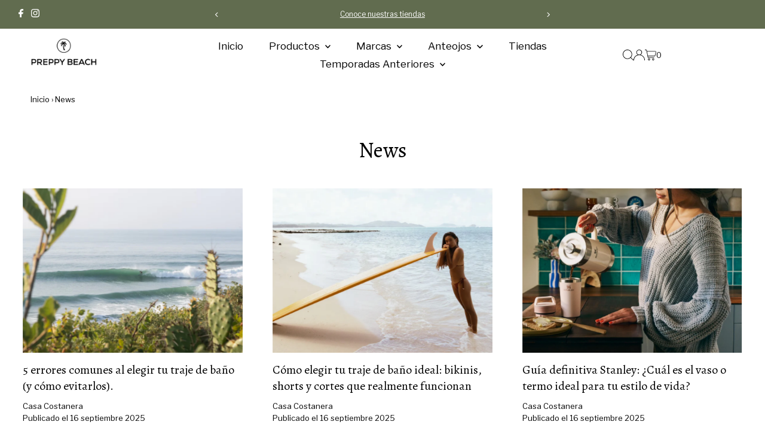

--- FILE ---
content_type: text/html; charset=utf-8
request_url: https://preppybeach.cl/blogs/news
body_size: 51448
content:
<!DOCTYPE html>
<html class="no-js" lang="es">
<head>
  <meta charset="utf-8" />
  <meta name="viewport" content="width=device-width,initial-scale=1">

  <!-- Establish early connection to external domains -->
  <link rel="preconnect" href="https://cdn.shopify.com" crossorigin>
  <link rel="preconnect" href="https://fonts.shopify.com" crossorigin>
  <link rel="preconnect" href="https://monorail-edge.shopifysvc.com">
  <link rel="preconnect" href="//ajax.googleapis.com" crossorigin /><!-- Preload onDomain stylesheets and script libraries -->
  <link rel="preload" href="//preppybeach.cl/cdn/shop/t/40/assets/stylesheet.css?v=29095615873813230411740680518" as="style">
  <link rel="preload" as="font" href="//preppybeach.cl/cdn/fonts/libre_franklin/librefranklin_n4.a9b0508e1ffb743a0fd6d0614768959c54a27d86.woff2" type="font/woff2" crossorigin>
  <link rel="preload" as="font" href="//preppybeach.cl/cdn/fonts/libre_franklin/librefranklin_n4.a9b0508e1ffb743a0fd6d0614768959c54a27d86.woff2" type="font/woff2" crossorigin>
  <link rel="preload" as="font" href="//preppybeach.cl/cdn/fonts/alegreya/alegreya_n4.9d59d35c9865f13cc7223c9847768350c0c7301a.woff2" type="font/woff2" crossorigin>
  <link rel="preload" href="//preppybeach.cl/cdn/shop/t/40/assets/eventemitter3.min.js?v=27939738353326123541740680518" as="script">
  <link rel="preload" href="//preppybeach.cl/cdn/shop/t/40/assets/vendor-video.js?v=112486824910932804751740680518" as="script">
  <link rel="preload" href="//preppybeach.cl/cdn/shop/t/40/assets/theme.js?v=102705422821819961451740680518" as="script">

  <link rel="shortcut icon" href="//preppybeach.cl/cdn/shop/files/Favicon.png?crop=center&height=32&v=1730206216&width=32" type="image/png" />
  <link rel="canonical" href="https://preppybeach.cl/blogs/news" />

  <title>News &ndash; Preppy Beach</title>
  

  

  
<meta property="og:image" content="http://preppybeach.cl/cdn/shop/files/Sin_titulo-3_copia_9fc7d278-a114-4918-8e31-db5ef9b8c565.jpg?v=1746729503&width=1024">
  <meta property="og:image:secure_url" content="https://preppybeach.cl/cdn/shop/files/Sin_titulo-3_copia_9fc7d278-a114-4918-8e31-db5ef9b8c565.jpg?v=1746729503&width=1024">
  <meta property="og:image:width" content="1200">
  <meta property="og:image:height" content="628">
<meta property="og:site_name" content="Preppy Beach">



<meta name="twitter:card" content="summary">


<meta name="twitter:site" content="@">



  <style data-shopify>
:root {
    --main-family: "Libre Franklin";
    --main-weight: 400;
    --main-style: normal;
    --main-spacing: 0em;
    --nav-family: "Libre Franklin";
    --nav-weight: 400;
    --nav-style: normal;
    --nav-spacing: 0em;
    --heading-family: Alegreya;
    --heading-weight: 400;
    --heading-style: normal;
    --heading-spacing: 0em;
    --font-size: 13px;
    --font-size-sm: 10px;
    --nav-size: 17px;
    --h1-size: 36px;
    --h2-size: 36px;
    --h3-size: 20px;
    --header-wrapper-background: #ffffff;
    --background: #ffffff;
    --header-link-color: #000000;
    --announcement-background: #616c4f;
    --announcement-text: #ffffff;
    --header-icons: #ffffff;
    --header-icons-hover: #ffffff;
    --mobile-header-icons: #b79e8c;
    --text-color: #000000;
    --link-color: #000000;
    --sale-color: #e46542;
    --dotted-color: #cccccc;
    --button-color: #000000;
    --button-hover: #313131;
    --button-text: #ffffff;
    --secondary-button-color: #dddddd;
    --secondary-button-hover: #cccccc;
    --secondary-button-text: #000000;
    --direction-color: #000000;
    --direction-background: #ffffff;
    --direction-hover: #e7e7e7;
    --footer-background: #616c4f;
    --footer-text: #ffffff;
    --footer-icons-color: #ffffff;
    --footer-input: #ffffff;
    --footer-input-text: #000000;
    --footer-button: #000000;
    --footer-button-text: #ffffff;
    --nav-color: #000000;
    --nav-hover-color: rgba(0,0,0,0);
    --nav-background-color: #ffffff;
    --nav-hover-link-color: #7e7e7e;
    --nav-border-color: rgba(0,0,0,0);
    --dropdown-background-color: #ffffff;
    --dropdown-link-color: #000000;
    --dropdown-link-hover-color: #000000;
    --dropdown-min-width: 220px;
    --free-shipping-bg: #000000;
    --free-shipping-text: #ffffff;
    --error-color: #c60808;
    --error-color-light: #fdd0d0;
    --swatch-height: 40px;
    --swatch-width: 44px;
    --tool-tip-width: -20;
    --icon-border-color: #e6e6e6;
    --select-arrow-bg: url(//preppybeach.cl/cdn/shop/t/40/assets/select-arrow.png?v=112595941721225094991740680518);
    --keyboard-focus-color: #f3f3f3;
    --keyboard-focus-border-style: dotted;
    --keyboard-focus-border-weight: 2;
    --price-unit-price: #999999;
    --color-filter-size: 20px;
    --color-body-text: var(--text-color);
    --color-body: var(--background);
    --color-bg: var(--background);
    --section-margins: 20px;

    --star-active: rgb(0, 0, 0);
    --star-inactive: rgb(204, 204, 204);
    --age-text-color: #262b2c;
    --age-bg-color: #faf4e8;

    
      --button-corners: 3px;
    

    --section-background: #ffffff;
    --desktop-section-height: ;
    --mobile-section-height: ;

  }
  @media (max-width: 740px) {
    :root {
      --font-size: calc(13px - (13px * 0.15));
      --nav-size: calc(17px - (17px * 0.15));
      --h1-size: calc(36px - (36px * 0.15));
      --h2-size: calc(36px - (36px * 0.15));
      --h3-size: calc(20px - (20px * 0.15));
    }
  }
</style>


  <link rel="stylesheet" href="//preppybeach.cl/cdn/shop/t/40/assets/stylesheet.css?v=29095615873813230411740680518" type="text/css">

  <style>
  @font-face {
  font-family: "Libre Franklin";
  font-weight: 400;
  font-style: normal;
  font-display: swap;
  src: url("//preppybeach.cl/cdn/fonts/libre_franklin/librefranklin_n4.a9b0508e1ffb743a0fd6d0614768959c54a27d86.woff2") format("woff2"),
       url("//preppybeach.cl/cdn/fonts/libre_franklin/librefranklin_n4.948f6f27caf8552b1a9560176e3f14eeb2c6f202.woff") format("woff");
}

  @font-face {
  font-family: "Libre Franklin";
  font-weight: 400;
  font-style: normal;
  font-display: swap;
  src: url("//preppybeach.cl/cdn/fonts/libre_franklin/librefranklin_n4.a9b0508e1ffb743a0fd6d0614768959c54a27d86.woff2") format("woff2"),
       url("//preppybeach.cl/cdn/fonts/libre_franklin/librefranklin_n4.948f6f27caf8552b1a9560176e3f14eeb2c6f202.woff") format("woff");
}

  @font-face {
  font-family: Alegreya;
  font-weight: 400;
  font-style: normal;
  font-display: swap;
  src: url("//preppybeach.cl/cdn/fonts/alegreya/alegreya_n4.9d59d35c9865f13cc7223c9847768350c0c7301a.woff2") format("woff2"),
       url("//preppybeach.cl/cdn/fonts/alegreya/alegreya_n4.a883043573688913d15d350b7a40349399b2ef99.woff") format("woff");
}

  @font-face {
  font-family: "Libre Franklin";
  font-weight: 700;
  font-style: normal;
  font-display: swap;
  src: url("//preppybeach.cl/cdn/fonts/libre_franklin/librefranklin_n7.6739620624550b8695d0cc23f92ffd46eb51c7a3.woff2") format("woff2"),
       url("//preppybeach.cl/cdn/fonts/libre_franklin/librefranklin_n7.7cebc205621b23b061b803310af0ad39921ae57d.woff") format("woff");
}

  @font-face {
  font-family: "Libre Franklin";
  font-weight: 400;
  font-style: italic;
  font-display: swap;
  src: url("//preppybeach.cl/cdn/fonts/libre_franklin/librefranklin_i4.5cee60cade760b32c7b489f9d561e97341909d7c.woff2") format("woff2"),
       url("//preppybeach.cl/cdn/fonts/libre_franklin/librefranklin_i4.2f9ee939c2cc82522dfb62e1a084861f9beeb411.woff") format("woff");
}

  @font-face {
  font-family: "Libre Franklin";
  font-weight: 700;
  font-style: italic;
  font-display: swap;
  src: url("//preppybeach.cl/cdn/fonts/libre_franklin/librefranklin_i7.5cd0952dea701f27d5d0eb294c01347335232ef2.woff2") format("woff2"),
       url("//preppybeach.cl/cdn/fonts/libre_franklin/librefranklin_i7.41af936a1cd17668e4e060c6e0ad838ccf133ddd.woff") format("woff");
}

  </style>

  <script>window.performance && window.performance.mark && window.performance.mark('shopify.content_for_header.start');</script><meta name="google-site-verification" content="0FgHwU0Guqg5w-RnWa82zBFpaINC_DF0a6yyqGHfbUQ">
<meta name="google-site-verification" content="tWfmWzDTxWmAlbVEqK3A6uVkMD1Z127WLJSvvJxRGOU">
<meta id="shopify-digital-wallet" name="shopify-digital-wallet" content="/29632364637/digital_wallets/dialog">
<link rel="alternate" type="application/atom+xml" title="Feed" href="/blogs/news.atom" />
<link rel="next" href="/blogs/news?page=2">
<script async="async" src="/checkouts/internal/preloads.js?locale=es-CL"></script>
<script id="shopify-features" type="application/json">{"accessToken":"0fbe49edfd896529906bc389572aec78","betas":["rich-media-storefront-analytics"],"domain":"preppybeach.cl","predictiveSearch":true,"shopId":29632364637,"locale":"es"}</script>
<script>var Shopify = Shopify || {};
Shopify.shop = "preppybeach.myshopify.com";
Shopify.locale = "es";
Shopify.currency = {"active":"CLP","rate":"1.0"};
Shopify.country = "CL";
Shopify.theme = {"name":"Preppy Beach - POST SALE - OTOÑO 2025","id":150124560620,"schema_name":"Testament","schema_version":"12.2.0","theme_store_id":null,"role":"main"};
Shopify.theme.handle = "null";
Shopify.theme.style = {"id":null,"handle":null};
Shopify.cdnHost = "preppybeach.cl/cdn";
Shopify.routes = Shopify.routes || {};
Shopify.routes.root = "/";</script>
<script type="module">!function(o){(o.Shopify=o.Shopify||{}).modules=!0}(window);</script>
<script>!function(o){function n(){var o=[];function n(){o.push(Array.prototype.slice.apply(arguments))}return n.q=o,n}var t=o.Shopify=o.Shopify||{};t.loadFeatures=n(),t.autoloadFeatures=n()}(window);</script>
<script id="shop-js-analytics" type="application/json">{"pageType":"blog"}</script>
<script defer="defer" async type="module" src="//preppybeach.cl/cdn/shopifycloud/shop-js/modules/v2/client.init-shop-cart-sync_DaR8I8JV.es.esm.js"></script>
<script defer="defer" async type="module" src="//preppybeach.cl/cdn/shopifycloud/shop-js/modules/v2/chunk.common_CvUpgQgQ.esm.js"></script>
<script type="module">
  await import("//preppybeach.cl/cdn/shopifycloud/shop-js/modules/v2/client.init-shop-cart-sync_DaR8I8JV.es.esm.js");
await import("//preppybeach.cl/cdn/shopifycloud/shop-js/modules/v2/chunk.common_CvUpgQgQ.esm.js");

  window.Shopify.SignInWithShop?.initShopCartSync?.({"fedCMEnabled":true,"windoidEnabled":true});

</script>
<script>(function() {
  var isLoaded = false;
  function asyncLoad() {
    if (isLoaded) return;
    isLoaded = true;
    var urls = ["https:\/\/cdn.nfcube.com\/instafeed-ece6d1b1eceb44475d3cd9b4d1f32be7.js?shop=preppybeach.myshopify.com","https:\/\/app.kiwisizing.com\/web\/js\/dist\/kiwiSizing\/plugin\/SizingPlugin.prod.js?v=328\u0026shop=preppybeach.myshopify.com","https:\/\/tools.luckyorange.com\/core\/lo.js?site-id=73286ca0\u0026shop=preppybeach.myshopify.com"];
    for (var i = 0; i < urls.length; i++) {
      var s = document.createElement('script');
      s.type = 'text/javascript';
      s.async = true;
      s.src = urls[i];
      var x = document.getElementsByTagName('script')[0];
      x.parentNode.insertBefore(s, x);
    }
  };
  if(window.attachEvent) {
    window.attachEvent('onload', asyncLoad);
  } else {
    window.addEventListener('load', asyncLoad, false);
  }
})();</script>
<script id="__st">var __st={"a":29632364637,"offset":-10800,"reqid":"1a1d9ffd-e2ff-4ca1-8034-1feb3cf51d81-1764292501","pageurl":"preppybeach.cl\/blogs\/news","s":"blogs-50494963805","u":"c2df5c947e86","p":"blog","rtyp":"blog","rid":50494963805};</script>
<script>window.ShopifyPaypalV4VisibilityTracking = true;</script>
<script id="form-persister">!function(){'use strict';const t='contact',e='new_comment',n=[[t,t],['blogs',e],['comments',e],[t,'customer']],o='password',r='form_key',c=['recaptcha-v3-token','g-recaptcha-response','h-captcha-response',o],s=()=>{try{return window.sessionStorage}catch{return}},i='__shopify_v',u=t=>t.elements[r],a=function(){const t=[...n].map((([t,e])=>`form[action*='/${t}']:not([data-nocaptcha='true']) input[name='form_type'][value='${e}']`)).join(',');var e;return e=t,()=>e?[...document.querySelectorAll(e)].map((t=>t.form)):[]}();function m(t){const e=u(t);a().includes(t)&&(!e||!e.value)&&function(t){try{if(!s())return;!function(t){const e=s();if(!e)return;const n=u(t);if(!n)return;const o=n.value;o&&e.removeItem(o)}(t);const e=Array.from(Array(32),(()=>Math.random().toString(36)[2])).join('');!function(t,e){u(t)||t.append(Object.assign(document.createElement('input'),{type:'hidden',name:r})),t.elements[r].value=e}(t,e),function(t,e){const n=s();if(!n)return;const r=[...t.querySelectorAll(`input[type='${o}']`)].map((({name:t})=>t)),u=[...c,...r],a={};for(const[o,c]of new FormData(t).entries())u.includes(o)||(a[o]=c);n.setItem(e,JSON.stringify({[i]:1,action:t.action,data:a}))}(t,e)}catch(e){console.error('failed to persist form',e)}}(t)}const f=t=>{if('true'===t.dataset.persistBound)return;const e=function(t,e){const n=function(t){return'function'==typeof t.submit?t.submit:HTMLFormElement.prototype.submit}(t).bind(t);return function(){let t;return()=>{t||(t=!0,(()=>{try{e(),n()}catch(t){(t=>{console.error('form submit failed',t)})(t)}})(),setTimeout((()=>t=!1),250))}}()}(t,(()=>{m(t)}));!function(t,e){if('function'==typeof t.submit&&'function'==typeof e)try{t.submit=e}catch{}}(t,e),t.addEventListener('submit',(t=>{t.preventDefault(),e()})),t.dataset.persistBound='true'};!function(){function t(t){const e=(t=>{const e=t.target;return e instanceof HTMLFormElement?e:e&&e.form})(t);e&&m(e)}document.addEventListener('submit',t),document.addEventListener('DOMContentLoaded',(()=>{const e=a();for(const t of e)f(t);var n;n=document.body,new window.MutationObserver((t=>{for(const e of t)if('childList'===e.type&&e.addedNodes.length)for(const t of e.addedNodes)1===t.nodeType&&'FORM'===t.tagName&&a().includes(t)&&f(t)})).observe(n,{childList:!0,subtree:!0,attributes:!1}),document.removeEventListener('submit',t)}))}()}();</script>
<script integrity="sha256-52AcMU7V7pcBOXWImdc/TAGTFKeNjmkeM1Pvks/DTgc=" data-source-attribution="shopify.loadfeatures" defer="defer" src="//preppybeach.cl/cdn/shopifycloud/storefront/assets/storefront/load_feature-81c60534.js" crossorigin="anonymous"></script>
<script data-source-attribution="shopify.dynamic_checkout.dynamic.init">var Shopify=Shopify||{};Shopify.PaymentButton=Shopify.PaymentButton||{isStorefrontPortableWallets:!0,init:function(){window.Shopify.PaymentButton.init=function(){};var t=document.createElement("script");t.src="https://preppybeach.cl/cdn/shopifycloud/portable-wallets/latest/portable-wallets.es.js",t.type="module",document.head.appendChild(t)}};
</script>
<script data-source-attribution="shopify.dynamic_checkout.buyer_consent">
  function portableWalletsHideBuyerConsent(e){var t=document.getElementById("shopify-buyer-consent"),n=document.getElementById("shopify-subscription-policy-button");t&&n&&(t.classList.add("hidden"),t.setAttribute("aria-hidden","true"),n.removeEventListener("click",e))}function portableWalletsShowBuyerConsent(e){var t=document.getElementById("shopify-buyer-consent"),n=document.getElementById("shopify-subscription-policy-button");t&&n&&(t.classList.remove("hidden"),t.removeAttribute("aria-hidden"),n.addEventListener("click",e))}window.Shopify?.PaymentButton&&(window.Shopify.PaymentButton.hideBuyerConsent=portableWalletsHideBuyerConsent,window.Shopify.PaymentButton.showBuyerConsent=portableWalletsShowBuyerConsent);
</script>
<script data-source-attribution="shopify.dynamic_checkout.cart.bootstrap">document.addEventListener("DOMContentLoaded",(function(){function t(){return document.querySelector("shopify-accelerated-checkout-cart, shopify-accelerated-checkout")}if(t())Shopify.PaymentButton.init();else{new MutationObserver((function(e,n){t()&&(Shopify.PaymentButton.init(),n.disconnect())})).observe(document.body,{childList:!0,subtree:!0})}}));
</script>

<script>window.performance && window.performance.mark && window.performance.mark('shopify.content_for_header.end');</script>

<!-- BEGIN app block: shopify://apps/klaviyo-email-marketing-sms/blocks/klaviyo-onsite-embed/2632fe16-c075-4321-a88b-50b567f42507 -->












  <script async src="https://static.klaviyo.com/onsite/js/TweWVf/klaviyo.js?company_id=TweWVf"></script>
  <script>!function(){if(!window.klaviyo){window._klOnsite=window._klOnsite||[];try{window.klaviyo=new Proxy({},{get:function(n,i){return"push"===i?function(){var n;(n=window._klOnsite).push.apply(n,arguments)}:function(){for(var n=arguments.length,o=new Array(n),w=0;w<n;w++)o[w]=arguments[w];var t="function"==typeof o[o.length-1]?o.pop():void 0,e=new Promise((function(n){window._klOnsite.push([i].concat(o,[function(i){t&&t(i),n(i)}]))}));return e}}})}catch(n){window.klaviyo=window.klaviyo||[],window.klaviyo.push=function(){var n;(n=window._klOnsite).push.apply(n,arguments)}}}}();</script>

  




  <script>
    window.klaviyoReviewsProductDesignMode = false
  </script>







<!-- END app block --><!-- BEGIN app block: shopify://apps/sami-product-labels/blocks/app-embed-block/b9b44663-5d51-4be1-8104-faedd68da8c5 --><script type="text/javascript">
  window.Samita = window.Samita || {};
  Samita.ProductLabels = Samita.ProductLabels || {};
  Samita.ProductLabels.locale  = {"shop_locale":{"locale":"es","enabled":true,"primary":true,"published":true}};
  Samita.ProductLabels.page = {title : document.title.replaceAll('"', "'"), href : window.location.href, type: "blog", page_id: ""};
  Samita.ProductLabels.dataShop = Samita.ProductLabels.dataShop || {};Samita.ProductLabels.dataShop = {"install":1,"configuration":{"money_format":"${{ amount_no_decimals_with_comma_separator }}"},"pricing":{"plan":"GOLD","features":{"chose_product_form_collections_tag":true,"design_custom_unlimited_position":false,"design_countdown_timer_label_badge":true,"design_text_hover_label_badge":true,"label_display_product_page_first_image":true,"choose_product_variants":false,"choose_country_restriction":false,"conditions_specific_products":-1,"conditions_include_exclude_product_tag":true,"conditions_inventory_status":true,"conditions_sale_products":true,"conditions_customer_tag":true,"conditions_products_created_published":true,"conditions_set_visibility_date_time":true,"conditions_work_with_metafields":false,"images_samples":{"collections":["free_labels","custom","suggestions_for_you","all","valentine","beauty","new","newArrival","discount","sale","comboOffers","quality","bestseller","blackFriday","newYear","free","fewLeft"]},"badges_labels_conditions":{"fields":["ALL","PRODUCTS","TITLE","TYPE","VENDOR","VARIANT_PRICE","COMPARE_PRICE","SALE_PRICE","OPTION","TAG","WEIGHT","CREATE","PUBLISH","INVENTORY","VARIANT_INVENTORY","COLLECTIONS","CUSTOMER","CUSTOMER_TAG","CUSTOMER_ORDER_COUNT","CUSTOMER_TOTAL_SPENT","CUSTOMER_PURCHASE","CUSTOMER_COMPANY_NAME","PAGE","COUNTRY"]}}},"settings":{"notUseSearchFileApp":false,"general":{"maximum_condition":"3"},"watermark":true,"translations":{"default":{"Days":"d","Hours":"h","Minutes":"m","Seconds":"s"}}},"url":"preppybeach.myshopify.com","base_app_url":"https://label.samita.io/","app_url":"https://d3g7uyxz2n998u.cloudfront.net/","storefront_access_token":"f9da515ecb536afd2eb0fdc5ecec1eec"};Samita.ProductLabels.dataShop.configuration.money_format = "${{ amount_no_decimals_with_comma_separator }}";if (typeof Shopify!= "undefined" && Shopify?.theme?.role != "main") {Samita.ProductLabels.dataShop.settings.notUseSearchFileApp = false;}
  Samita.ProductLabels.theme_id =null;
  Samita.ProductLabels.products = Samita.ProductLabels.products || [];if (typeof Shopify!= "undefined" && Shopify?.theme?.id == 147208601836) {Samita.ProductLabels.themeInfo = {"id":147208601836,"name":"Preppy Beach - update anteojos","role":"unpublished","theme_store_id":623,"theme_name":"Testament","theme_version":"12.2.0"};}if (typeof Shopify!= "undefined" && Shopify?.theme?.id == 150124560620) {Samita.ProductLabels.themeInfo = {"id":150124560620,"name":"Preppy Beach - POST SALE - OTOÑO 2025","role":"main","theme_store_id":623,"theme_name":"Testament","theme_version":"12.2.0"};}if (typeof Shopify!= "undefined" && Shopify?.theme?.id == 147208601836) {Samita.ProductLabels.theme = {"selectors":{"product":{"elementSelectors":[".product__section",".product__section-container",".product-detail",".product-page-container","#ProductSection-product-template","#shopify-section-product-template",".product:not(.featured-product,.slick-slide)",".product-main",".grid:not(.product-grid,.sf-grid,.featured-product)",".grid.product-single","#__pf",".gfqv-product-wrapper",".ga-product",".t4s-container",".gCartItem, .flexRow.noGutter, .cart__row, .line-item, .cart-item, .cart-row, .CartItem, .cart-line-item, .cart-table tbody tr, .container-indent table tbody tr"],"elementNotSelectors":[".mini-cart__recommendations-list"],"notShowCustomBlocks":".variant-swatch__item,.swatch-element,.fera-productReviews-review,share-button,.hdt-variant-picker,.col-story-block,.lightly-spaced-row","link":"[samitaPL-product-link], h3[data-href*=\"/products/\"], div[data-href*=\"/products/\"], a[data-href*=\"/products/\"], a.product-block__link[href*=\"/products/\"], a.indiv-product__link[href*=\"/products/\"], a.thumbnail__link[href*=\"/products/\"], a.product-item__link[href*=\"/products/\"], a.product-card__link[href*=\"/products/\"], a.product-card-link[href*=\"/products/\"], a.product-block__image__link[href*=\"/products/\"], a.stretched-link[href*=\"/products/\"], a.grid-product__link[href*=\"/products/\"], a.product-grid-item--link[href*=\"/products/\"], a.product-link[href*=\"/products/\"], a.product__link[href*=\"/products/\"], a.full-unstyled-link[href*=\"/products/\"], a.grid-item__link[href*=\"/products/\"], a.grid-product__link[href*=\"/products/\"], a[data-product-page-link][href*=\"/products/\"], a[href*=\"/products/\"]:not(.logo-bar__link,.ButtonGroup__Item.Button,.menu-promotion__link,.site-nav__link,.mobile-nav__link,.hero__sidebyside-image-link,.announcement-link,.breadcrumbs-list__link,.single-level-link,.d-none,.icon-twitter,.icon-facebook,.icon-pinterest,#btn,.list-menu__item.link.link--tex,.btnProductQuickview,.index-banner-slides-each,.global-banner-switch,.sub-nav-item-link,.announcement-bar__link,.Carousel__Cell,.Heading,.facebook,.twitter,.pinterest,.loyalty-redeem-product-title,.breadcrumbs__link,.btn-slide,.h2m-menu-item-inner--sub,.glink,.announcement-bar__link,.ts-link,.hero__slide-link)","signal":"[data-product-handle], [data-product-id]","notSignal":":not([data-section-id=\"product-recommendations\"],[data-section-type=\"product-recommendations\"],#product-area,#looxReviews)","priceSelectors":[".product-option .cvc-money","#ProductPrice-product-template",".product-block--price",".price-list","#ProductPrice",".product-price",".product__price—reg","#productPrice-product-template",".product__current-price",".product-thumb-caption-price-current",".product-item-caption-price-current",".grid-product__price,.product__price","span.price","span.product-price",".productitem--price",".product-pricing","div.price","span.money",".product-item__price",".product-list-item-price","p.price",".product-meta__prices","div.product-price","span#price",".price.money","h3.price","a.price",".price-area",".product-item-price",".pricearea",".collectionGrid .collectionBlock-info > p","#ComparePrice",".product--price-wrapper",".product-page--price-wrapper",".color--shop-accent.font-size--s.t--meta.f--main",".ComparePrice",".ProductPrice",".prodThumb .title span:last-child",".price",".product-single__price-product-template",".product-info-price",".price-money",".prod-price","#price-field",".product-grid--price",".prices,.pricing","#product-price",".money-styling",".compare-at-price",".product-item--price",".card__price",".product-card__price",".product-price__price",".product-item__price-wrapper",".product-single__price",".grid-product__price-wrap","a.grid-link p.grid-link__meta",".product__prices","#comparePrice-product-template","dl[class*=\"price\"]","div[class*=\"price\"]",".gl-card-pricing",".ga-product_price-container"],"titleSelectors":[".prod-title",".product-block--title",".product-info__title",".product-thumbnail__title",".product-card__title","div.product__title",".card__heading.h5",".cart-item__name.h4",".spf-product-card__title.h4",".gl-card-title",".ga-product_title"],"imageSelectors":[".image-slide img",".product-media-container > img",".box-ratio img",".gitem-img",".card__media img",".image__inner img",".snize-thumbnail",".zoomImg",".spf-product-card__image",".boost-pfs-filter-product-item-main-image",".pwzrswiper-slide > img",".product__image-wrapper img",".grid__image-ratio",".product__media img",".AspectRatio > img",".product__media img",".rimage-wrapper > img",".ProductItem__Image",".img-wrapper img",".aspect-ratio img",".product-card__image-wrapper > .product-card__image",".ga-products_image img",".image__container",".image-wrap .grid-product__image",".boost-sd__product-image img",".box-ratio > img",".image-cell img.card__image","img[src*=\"cdn.shopify.com\"][src*=\"/products/\"]","img[srcset*=\"cdn.shopify.com\"][srcset*=\"/products/\"]","img[data-srcset*=\"cdn.shopify.com\"][data-srcset*=\"/products/\"]","img[data-src*=\"cdn.shopify.com\"][data-src*=\"/products/\"]","img[data-srcset*=\"cdn.shopify.com\"][data-srcset*=\"/products/\"]","img[srcset*=\"cdn.shopify.com\"][src*=\"no-image\"]",".product-card__image > img",".product-image-main .image-wrap",".grid-product__image",".media > img","img[srcset*=\"cdn/shop/products/\"]","[data-bgset*=\"cdn.shopify.com\"][data-bgset*=\"/products/\"] > [data-bgset*=\"cdn.shopify.com\"][data-bgset*=\"/products/\"]","[data-bgset*=\"cdn.shopify.com\"][data-bgset*=\"/products/\"]","img[src*=\"cdn.shopify.com\"][src*=\"no-image\"]","img[src*=\"cdn/shop/products/\"]",".ga-product_image",".gfqv-product-image"],"media":".card__inner,.spf-product-card__inner","soldOutBadge":".tag.tag--rectangle, .grid-product__tag--sold-out, on-sale-badge","paymentButton":".shopify-payment-button, .product-form--smart-payment-buttons, .lh-wrap-buynow, .wx-checkout-btn","formSelectors":["form.product-form","form.product__form-buttons","form.product_form",".main-product-form","form.t4s-form__product",".product-single__form",".shopify-product-form","#shopify-section-product-template form[action*=\"/cart/add\"]","form[action*=\"/cart/add\"]:not(.form-card)",".ga-products-table li.ga-product",".pf-product-form"],"variantActivator":".product__swatches [data-swatch-option], .product__swatches .swatch--color, .swatch-view-item, variant-radios input, .swatch__container .swatch__option, .gf_swatches .gf_swatch, .product-form__controls-group-options select, ul.clickyboxes li, .pf-variant-select, ul.swatches-select li, .product-options__value, .form-check-swatch, button.btn.swatch select.product__variant, .pf-container a, button.variant.option, ul.js-product__variant--container li, .variant-input, .product-variant > ul > li  ,.input--dropdown, .HorizontalList > li, .product-single__swatch__item, .globo-swatch-list ul.value > .select-option, .form-swatch-item, .selector-wrapper select, select.pf-input, ul.swatches-select > li.nt-swatch.swatch_pr_item, ul.gfqv-swatch-values > li, .lh-swatch-select, .swatch-image, .variant-image-swatch, #option-size, .selector-wrapper .replaced, .regular-select-content > .regular-select-item, .radios--input, ul.swatch-view > li > .swatch-selector ,.single-option-selector, .swatch-element input, [data-product-option], .single-option-selector__radio, [data-index^=\"option\"], .SizeSwatchList input, .swatch-panda input[type=radio], .swatch input, .swatch-element input[type=radio], select[id*=\"product-select-\"], select[id|=\"product-select-option\"], [id|=\"productSelect-product\"], [id|=\"ProductSelect-option\"],select[id|=\"product-variants-option\"],select[id|=\"sca-qv-product-selected-option\"],select[id*=\"product-variants-\"],select[id|=\"product-selectors-option\"],select[id|=\"variant-listbox-option\"],select[id|=\"id-option\"],select[id|=\"SingleOptionSelector\"], .variant-input-wrap input, [data-action=\"select-value\"]","variant":".variant-selection__variants, .formVariantId, .product-variant-id, .product-form__variants, .ga-product_variant_select, select[name=\"id\"], input[name=\"id\"], .qview-variants > select, select[name=\"id[]\"]","variantIdByAttribute":"swatch-current-variant","quantity":".gInputElement, [name=\"qty\"], [name=\"quantity\"]","quantityWrapper":"#Quantity, input.quantity-selector.quantity-input, [data-quantity-input-wrapper], .product-form__quantity-selector, .product-form__item--quantity, .ProductForm__QuantitySelector, .quantity-product-template, .product-qty, .qty-selection, .product__quantity, .js-qty__num","productAddToCartBtnSelectors":[".product-form__cart-submit",".add-to-cart-btn",".product__add-to-cart-button","#AddToCart--product-template","#addToCart","#AddToCart-product-template","#AddToCart",".add_to_cart",".product-form--atc-button","#AddToCart-product",".AddtoCart","button.btn-addtocart",".product-submit","[name=\"add\"]","[type=\"submit\"]",".product-form__add-button",".product-form--add-to-cart",".btn--add-to-cart",".button-cart",".action-button > .add-to-cart","button.btn--tertiary.add-to-cart",".form-actions > button.button",".gf_add-to-cart",".zend_preorder_submit_btn",".gt_button",".wx-add-cart-btn",".previewer_add-to-cart_btn > button",".qview-btn-addtocart",".ProductForm__AddToCart",".button--addToCart","#AddToCartDesk","[data-pf-type=\"ProductATC\"]"],"customAddEl":{"productPageSameLevel":true,"collectionPageSameLevel":true,"cartPageSameLevel":false},"cart":{"buttonOpenCartDrawer":"","drawerForm":".ajax-cart__form, #mini-cart-form, #CartPopup, #rebuy-cart, #CartDrawer-Form, #cart , #theme-ajax-cart, form[action*=\"/cart\"]:not([action*=\"/cart/add\"]):not([hidden])","form":"body, #mini-cart-form","rowSelectors":["gCartItem","flexRow.noGutter","cart__row","line-item","cart-item","cart-row","CartItem","cart-line-item","cart-table tbody tr","container-indent table tbody tr"],"price":"td.cart-item__details > div.product-option"},"collection":{"positionBadgeImageWrapper":"","positionBadgeTitleWrapper":"","positionBadgePriceWrapper":"","notElClass":["cart-item-list__body","product-list","samitaPL-card-list","cart-items-con","boost-pfs-search-suggestion-group","collection","pf-slide","boost-sd__cart-body","boost-sd__product-list","snize-search-results-content","productGrid","footer__links","header__links-list","cartitems--list","Cart__ItemList","minicart-list-prd","mini-cart-item","mini-cart__line-item-list","cart-items","grid","products","ajax-cart__form","hero__link","collection__page-products","cc-filters-results","footer-sect","collection-grid","card-list","page-width","collection-template","mobile-nav__sublist","product-grid","site-nav__dropdown","search__results","product-recommendations","faq__wrapper","section-featured-product","announcement_wrapper","cart-summary-item-container","cart-drawer__line-items","product-quick-add","cart__items","rte","m-cart-drawer__items","scd__items","sf__product-listings","line-item","the-flutes","section-image-with-text-overlay","CarouselWrapper"]},"quickView":{"activator":"a.quickview-icon.quickview, .qv-icon, .previewer-button, .sca-qv-button, .product-item__action-button[data-action=\"open-modal\"], .boost-pfs-quickview-btn, .collection-product[data-action=\"show-product\"], button.product-item__quick-shop-button, .product-item__quick-shop-button-wrapper, .open-quick-view, .product-item__action-button[data-action=\"open-modal\"], .tt-btn-quickview, .product-item-quick-shop .available, .quickshop-trigger, .productitem--action-trigger:not(.productitem--action-atc), .quick-product__btn, .thumbnail, .quick_shop, a.sca-qv-button, .overlay, .quick-view, .open-quick-view, [data-product-card-link], a[rel=\"quick-view\"], a.quick-buy, div.quickview-button > a, .block-inner a.more-info, .quick-shop-modal-trigger, a.quick-view-btn, a.spo-quick-view, div.quickView-button, a.product__label--quick-shop, span.trigger-quick-view, a.act-quickview-button, a.product-modal, [data-quickshop-full], [data-quickshop-slim], [data-quickshop-trigger]","productForm":".qv-form, .qview-form, .description-wrapper_content, .wx-product-wrapper, #sca-qv-add-item-form, .product-form, #boost-pfs-quickview-cart-form, .product.preview .shopify-product-form, .product-details__form, .gfqv-product-form, #ModalquickView form#modal_quick_view, .quick-shop-modal form[action*=\"/cart/add\"], #quick-shop-modal form[action*=\"/cart/add\"], .white-popup.quick-view form[action*=\"/cart/add\"], .quick-view form[action*=\"/cart/add\"], [id*=\"QuickShopModal-\"] form[action*=\"/cart/add\"], .quick-shop.active form[action*=\"/cart/add\"], .quick-view-panel form[action*=\"/cart/add\"], .content.product.preview form[action*=\"/cart/add\"], .quickView-wrap form[action*=\"/cart/add\"], .quick-modal form[action*=\"/cart/add\"], #colorbox form[action*=\"/cart/add\"], .product-quick-view form[action*=\"/cart/add\"], .quickform, .modal--quickshop-full, .modal--quickshop form[action*=\"/cart/add\"], .quick-shop-form, .fancybox-inner form[action*=\"/cart/add\"], #quick-view-modal form[action*=\"/cart/add\"], [data-product-modal] form[action*=\"/cart/add\"], .modal--quick-shop.modal--is-active form[action*=\"/cart/add\"]","appVariantActivator":".previewer_options","appVariantSelector":".full_info, [data-behavior=\"previewer_link\"]","appButtonClass":["sca-qv-cartbtn","qview-btn","btn--fill btn--regular"]}}},"integrateApps":["globo.relatedproduct.loaded","globoFilterQuickviewRenderCompleted","globoFilterRenderSearchCompleted","globoFilterRenderCompleted","shopify:block:select","vsk:product:changed","collectionUpdate","cart:updated","cart:refresh","cart-notification:show"],"timeOut":250,"theme_store_id":623,"theme_name":"Testament"};}if (typeof Shopify!= "undefined" && Shopify?.theme?.id == 150124560620) {Samita.ProductLabels.theme = {"selectors":{"product":{"elementSelectors":[".product__section",".product__section-container",".product-detail",".product-page-container","#ProductSection-product-template","#shopify-section-product-template",".product:not(.featured-product,.slick-slide)",".product-main",".grid:not(.product-grid,.sf-grid,.featured-product)",".grid.product-single","#__pf",".gfqv-product-wrapper",".ga-product",".t4s-container",".gCartItem, .flexRow.noGutter, .cart__row, .line-item, .cart-item, .cart-row, .CartItem, .cart-line-item, .cart-table tbody tr, .container-indent table tbody tr"],"elementNotSelectors":[".mini-cart__recommendations-list"],"notShowCustomBlocks":".variant-swatch__item,.swatch-element,.fera-productReviews-review,share-button,.hdt-variant-picker,.col-story-block,.lightly-spaced-row","link":"[samitaPL-product-link], h3[data-href*=\"/products/\"], div[data-href*=\"/products/\"], a[data-href*=\"/products/\"], a.product-block__link[href*=\"/products/\"], a.indiv-product__link[href*=\"/products/\"], a.thumbnail__link[href*=\"/products/\"], a.product-item__link[href*=\"/products/\"], a.product-card__link[href*=\"/products/\"], a.product-card-link[href*=\"/products/\"], a.product-block__image__link[href*=\"/products/\"], a.stretched-link[href*=\"/products/\"], a.grid-product__link[href*=\"/products/\"], a.product-grid-item--link[href*=\"/products/\"], a.product-link[href*=\"/products/\"], a.product__link[href*=\"/products/\"], a.full-unstyled-link[href*=\"/products/\"], a.grid-item__link[href*=\"/products/\"], a.grid-product__link[href*=\"/products/\"], a[data-product-page-link][href*=\"/products/\"], a[href*=\"/products/\"]:not(.logo-bar__link,.ButtonGroup__Item.Button,.menu-promotion__link,.site-nav__link,.mobile-nav__link,.hero__sidebyside-image-link,.announcement-link,.breadcrumbs-list__link,.single-level-link,.d-none,.icon-twitter,.icon-facebook,.icon-pinterest,#btn,.list-menu__item.link.link--tex,.btnProductQuickview,.index-banner-slides-each,.global-banner-switch,.sub-nav-item-link,.announcement-bar__link,.Carousel__Cell,.Heading,.facebook,.twitter,.pinterest,.loyalty-redeem-product-title,.breadcrumbs__link,.btn-slide,.h2m-menu-item-inner--sub,.glink,.announcement-bar__link,.ts-link,.hero__slide-link)","signal":"[data-product-handle], [data-product-id]","notSignal":":not([data-section-id=\"product-recommendations\"],[data-section-type=\"product-recommendations\"],#product-area,#looxReviews)","priceSelectors":[".product-option .cvc-money","#ProductPrice-product-template",".product-block--price",".price-list","#ProductPrice",".product-price",".product__price—reg","#productPrice-product-template",".product__current-price",".product-thumb-caption-price-current",".product-item-caption-price-current",".grid-product__price,.product__price","span.price","span.product-price",".productitem--price",".product-pricing","div.price","span.money",".product-item__price",".product-list-item-price","p.price",".product-meta__prices","div.product-price","span#price",".price.money","h3.price","a.price",".price-area",".product-item-price",".pricearea",".collectionGrid .collectionBlock-info > p","#ComparePrice",".product--price-wrapper",".product-page--price-wrapper",".color--shop-accent.font-size--s.t--meta.f--main",".ComparePrice",".ProductPrice",".prodThumb .title span:last-child",".price",".product-single__price-product-template",".product-info-price",".price-money",".prod-price","#price-field",".product-grid--price",".prices,.pricing","#product-price",".money-styling",".compare-at-price",".product-item--price",".card__price",".product-card__price",".product-price__price",".product-item__price-wrapper",".product-single__price",".grid-product__price-wrap","a.grid-link p.grid-link__meta",".product__prices","#comparePrice-product-template","dl[class*=\"price\"]","div[class*=\"price\"]",".gl-card-pricing",".ga-product_price-container"],"titleSelectors":[".prod-title",".product-block--title",".product-info__title",".product-thumbnail__title",".product-card__title","div.product__title",".card__heading.h5",".cart-item__name.h4",".spf-product-card__title.h4",".gl-card-title",".ga-product_title"],"imageSelectors":[".image-slide img",".product-media-container > img",".box-ratio img",".gitem-img",".card__media img",".image__inner img",".snize-thumbnail",".zoomImg",".spf-product-card__image",".boost-pfs-filter-product-item-main-image",".pwzrswiper-slide > img",".product__image-wrapper img",".grid__image-ratio",".product__media img",".AspectRatio > img",".product__media img",".rimage-wrapper > img",".ProductItem__Image",".img-wrapper img",".aspect-ratio img",".product-card__image-wrapper > .product-card__image",".ga-products_image img",".image__container",".image-wrap .grid-product__image",".boost-sd__product-image img",".box-ratio > img",".image-cell img.card__image","img[src*=\"cdn.shopify.com\"][src*=\"/products/\"]","img[srcset*=\"cdn.shopify.com\"][srcset*=\"/products/\"]","img[data-srcset*=\"cdn.shopify.com\"][data-srcset*=\"/products/\"]","img[data-src*=\"cdn.shopify.com\"][data-src*=\"/products/\"]","img[data-srcset*=\"cdn.shopify.com\"][data-srcset*=\"/products/\"]","img[srcset*=\"cdn.shopify.com\"][src*=\"no-image\"]",".product-card__image > img",".product-image-main .image-wrap",".grid-product__image",".media > img","img[srcset*=\"cdn/shop/products/\"]","[data-bgset*=\"cdn.shopify.com\"][data-bgset*=\"/products/\"] > [data-bgset*=\"cdn.shopify.com\"][data-bgset*=\"/products/\"]","[data-bgset*=\"cdn.shopify.com\"][data-bgset*=\"/products/\"]","img[src*=\"cdn.shopify.com\"][src*=\"no-image\"]","img[src*=\"cdn/shop/products/\"]",".ga-product_image",".gfqv-product-image"],"media":".card__inner,.spf-product-card__inner","soldOutBadge":".tag.tag--rectangle, .grid-product__tag--sold-out, on-sale-badge","paymentButton":".shopify-payment-button, .product-form--smart-payment-buttons, .lh-wrap-buynow, .wx-checkout-btn","formSelectors":["form.product-form","form.product__form-buttons","form.product_form",".main-product-form","form.t4s-form__product",".product-single__form",".shopify-product-form","#shopify-section-product-template form[action*=\"/cart/add\"]","form[action*=\"/cart/add\"]:not(.form-card)",".ga-products-table li.ga-product",".pf-product-form"],"variantActivator":".product__swatches [data-swatch-option], .product__swatches .swatch--color, .swatch-view-item, variant-radios input, .swatch__container .swatch__option, .gf_swatches .gf_swatch, .product-form__controls-group-options select, ul.clickyboxes li, .pf-variant-select, ul.swatches-select li, .product-options__value, .form-check-swatch, button.btn.swatch select.product__variant, .pf-container a, button.variant.option, ul.js-product__variant--container li, .variant-input, .product-variant > ul > li  ,.input--dropdown, .HorizontalList > li, .product-single__swatch__item, .globo-swatch-list ul.value > .select-option, .form-swatch-item, .selector-wrapper select, select.pf-input, ul.swatches-select > li.nt-swatch.swatch_pr_item, ul.gfqv-swatch-values > li, .lh-swatch-select, .swatch-image, .variant-image-swatch, #option-size, .selector-wrapper .replaced, .regular-select-content > .regular-select-item, .radios--input, ul.swatch-view > li > .swatch-selector ,.single-option-selector, .swatch-element input, [data-product-option], .single-option-selector__radio, [data-index^=\"option\"], .SizeSwatchList input, .swatch-panda input[type=radio], .swatch input, .swatch-element input[type=radio], select[id*=\"product-select-\"], select[id|=\"product-select-option\"], [id|=\"productSelect-product\"], [id|=\"ProductSelect-option\"],select[id|=\"product-variants-option\"],select[id|=\"sca-qv-product-selected-option\"],select[id*=\"product-variants-\"],select[id|=\"product-selectors-option\"],select[id|=\"variant-listbox-option\"],select[id|=\"id-option\"],select[id|=\"SingleOptionSelector\"], .variant-input-wrap input, [data-action=\"select-value\"]","variant":".variant-selection__variants, .formVariantId, .product-variant-id, .product-form__variants, .ga-product_variant_select, select[name=\"id\"], input[name=\"id\"], .qview-variants > select, select[name=\"id[]\"]","variantIdByAttribute":"swatch-current-variant","quantity":".gInputElement, [name=\"qty\"], [name=\"quantity\"]","quantityWrapper":"#Quantity, input.quantity-selector.quantity-input, [data-quantity-input-wrapper], .product-form__quantity-selector, .product-form__item--quantity, .ProductForm__QuantitySelector, .quantity-product-template, .product-qty, .qty-selection, .product__quantity, .js-qty__num","productAddToCartBtnSelectors":[".product-form__cart-submit",".add-to-cart-btn",".product__add-to-cart-button","#AddToCart--product-template","#addToCart","#AddToCart-product-template","#AddToCart",".add_to_cart",".product-form--atc-button","#AddToCart-product",".AddtoCart","button.btn-addtocart",".product-submit","[name=\"add\"]","[type=\"submit\"]",".product-form__add-button",".product-form--add-to-cart",".btn--add-to-cart",".button-cart",".action-button > .add-to-cart","button.btn--tertiary.add-to-cart",".form-actions > button.button",".gf_add-to-cart",".zend_preorder_submit_btn",".gt_button",".wx-add-cart-btn",".previewer_add-to-cart_btn > button",".qview-btn-addtocart",".ProductForm__AddToCart",".button--addToCart","#AddToCartDesk","[data-pf-type=\"ProductATC\"]"],"customAddEl":{"productPageSameLevel":true,"collectionPageSameLevel":true,"cartPageSameLevel":false},"cart":{"buttonOpenCartDrawer":"","drawerForm":".ajax-cart__form, #mini-cart-form, #CartPopup, #rebuy-cart, #CartDrawer-Form, #cart , #theme-ajax-cart, form[action*=\"/cart\"]:not([action*=\"/cart/add\"]):not([hidden])","form":"body, #mini-cart-form","rowSelectors":["gCartItem","flexRow.noGutter","cart__row","line-item","cart-item","cart-row","CartItem","cart-line-item","cart-table tbody tr","container-indent table tbody tr"],"price":"td.cart-item__details > div.product-option"},"collection":{"positionBadgeImageWrapper":"","positionBadgeTitleWrapper":"","positionBadgePriceWrapper":"","notElClass":["cart-item-list__body","product-list","samitaPL-card-list","cart-items-con","boost-pfs-search-suggestion-group","collection","pf-slide","boost-sd__cart-body","boost-sd__product-list","snize-search-results-content","productGrid","footer__links","header__links-list","cartitems--list","Cart__ItemList","minicart-list-prd","mini-cart-item","mini-cart__line-item-list","cart-items","grid","products","ajax-cart__form","hero__link","collection__page-products","cc-filters-results","footer-sect","collection-grid","card-list","page-width","collection-template","mobile-nav__sublist","product-grid","site-nav__dropdown","search__results","product-recommendations","faq__wrapper","section-featured-product","announcement_wrapper","cart-summary-item-container","cart-drawer__line-items","product-quick-add","cart__items","rte","m-cart-drawer__items","scd__items","sf__product-listings","line-item","the-flutes","section-image-with-text-overlay","CarouselWrapper"]},"quickView":{"activator":"a.quickview-icon.quickview, .qv-icon, .previewer-button, .sca-qv-button, .product-item__action-button[data-action=\"open-modal\"], .boost-pfs-quickview-btn, .collection-product[data-action=\"show-product\"], button.product-item__quick-shop-button, .product-item__quick-shop-button-wrapper, .open-quick-view, .product-item__action-button[data-action=\"open-modal\"], .tt-btn-quickview, .product-item-quick-shop .available, .quickshop-trigger, .productitem--action-trigger:not(.productitem--action-atc), .quick-product__btn, .thumbnail, .quick_shop, a.sca-qv-button, .overlay, .quick-view, .open-quick-view, [data-product-card-link], a[rel=\"quick-view\"], a.quick-buy, div.quickview-button > a, .block-inner a.more-info, .quick-shop-modal-trigger, a.quick-view-btn, a.spo-quick-view, div.quickView-button, a.product__label--quick-shop, span.trigger-quick-view, a.act-quickview-button, a.product-modal, [data-quickshop-full], [data-quickshop-slim], [data-quickshop-trigger]","productForm":".qv-form, .qview-form, .description-wrapper_content, .wx-product-wrapper, #sca-qv-add-item-form, .product-form, #boost-pfs-quickview-cart-form, .product.preview .shopify-product-form, .product-details__form, .gfqv-product-form, #ModalquickView form#modal_quick_view, .quick-shop-modal form[action*=\"/cart/add\"], #quick-shop-modal form[action*=\"/cart/add\"], .white-popup.quick-view form[action*=\"/cart/add\"], .quick-view form[action*=\"/cart/add\"], [id*=\"QuickShopModal-\"] form[action*=\"/cart/add\"], .quick-shop.active form[action*=\"/cart/add\"], .quick-view-panel form[action*=\"/cart/add\"], .content.product.preview form[action*=\"/cart/add\"], .quickView-wrap form[action*=\"/cart/add\"], .quick-modal form[action*=\"/cart/add\"], #colorbox form[action*=\"/cart/add\"], .product-quick-view form[action*=\"/cart/add\"], .quickform, .modal--quickshop-full, .modal--quickshop form[action*=\"/cart/add\"], .quick-shop-form, .fancybox-inner form[action*=\"/cart/add\"], #quick-view-modal form[action*=\"/cart/add\"], [data-product-modal] form[action*=\"/cart/add\"], .modal--quick-shop.modal--is-active form[action*=\"/cart/add\"]","appVariantActivator":".previewer_options","appVariantSelector":".full_info, [data-behavior=\"previewer_link\"]","appButtonClass":["sca-qv-cartbtn","qview-btn","btn--fill btn--regular"]}}},"integrateApps":["globo.relatedproduct.loaded","globoFilterQuickviewRenderCompleted","globoFilterRenderSearchCompleted","globoFilterRenderCompleted","shopify:block:select","vsk:product:changed","collectionUpdate","cart:updated","cart:refresh","cart-notification:show"],"timeOut":250,"theme_store_id":623,"theme_name":"Testament"};}if (Samita?.ProductLabels?.theme?.selectors) {
    Samita.ProductLabels.settings = {
      selectors: Samita?.ProductLabels?.theme?.selectors,
      integrateApps: Samita?.ProductLabels?.theme?.integrateApps,
      condition: Samita?.ProductLabels?.theme?.condition,
      timeOut: Samita?.ProductLabels?.theme?.timeOut,
    }
  } else {
    Samita.ProductLabels.settings = {
      "selectors": {
          "product": {
              "elementSelectors": [".product-top",".Product",".product-detail",".product-page-container","#ProductSection-product-template",".product",".product-main",".grid",".grid.product-single","#__pf",".gfqv-product-wrapper",".ga-product",".t4s-container",".gCartItem, .flexRow.noGutter, .cart__row, .line-item, .cart-item, .cart-row, .CartItem, .cart-line-item, .cart-table tbody tr, .container-indent table tbody tr"],
              "elementNotSelectors": [".mini-cart__recommendations-list"],
              "notShowCustomBlocks": ".variant-swatch__item",
              "link": "[samitaPL-product-link], a[href*=\"/products/\"]:not(.logo-bar__link,.site-nav__link,.mobile-nav__link,.hero__sidebyside-image-link,.announcement-link)",
              "signal": "[data-product-handle], [data-product-id]",
              "notSignal": ":not([data-section-id=\"product-recommendations\"],[data-section-type=\"product-recommendations\"],#product-area,#looxReviews)",
              "priceSelectors": [".product-option .cvc-money","#ProductPrice-product-template",".product-block--price",".price-list","#ProductPrice",".product-price",".product__price—reg","#productPrice-product-template",".product__current-price",".product-thumb-caption-price-current",".product-item-caption-price-current",".grid-product__price,.product__price","span.price","span.product-price",".productitem--price",".product-pricing","div.price","span.money",".product-item__price",".product-list-item-price","p.price",".product-meta__prices","div.product-price","span#price",".price.money","h3.price","a.price",".price-area",".product-item-price",".pricearea",".collectionGrid .collectionBlock-info > p","#ComparePrice",".product--price-wrapper",".product-page--price-wrapper",".color--shop-accent.font-size--s.t--meta.f--main",".ComparePrice",".ProductPrice",".prodThumb .title span:last-child",".price",".product-single__price-product-template",".product-info-price",".price-money",".prod-price","#price-field",".product-grid--price",".prices,.pricing","#product-price",".money-styling",".compare-at-price",".product-item--price",".card__price",".product-card__price",".product-price__price",".product-item__price-wrapper",".product-single__price",".grid-product__price-wrap","a.grid-link p.grid-link__meta",".product__prices","#comparePrice-product-template","dl[class*=\"price\"]","div[class*=\"price\"]",".gl-card-pricing",".ga-product_price-container"],
              "titleSelectors": [".prod-title",".product-block--title",".product-info__title",".product-thumbnail__title",".product-card__title","div.product__title",".card__heading.h5",".cart-item__name.h4",".spf-product-card__title.h4",".gl-card-title",".ga-product_title"],
              "imageSelectors": ["img.rimage__image",".grid_img",".imgWrapper > img",".gitem-img",".card__media img",".image__inner img",".snize-thumbnail",".zoomImg",".spf-product-card__image",".boost-pfs-filter-product-item-main-image",".pwzrswiper-slide > img",".product__image-wrapper img",".grid__image-ratio",".product__media img",".AspectRatio > img",".rimage-wrapper > img",".ProductItem__Image",".img-wrapper img",".product-card__image-wrapper > .product-card__image",".ga-products_image img",".image__container",".image-wrap .grid-product__image",".boost-sd__product-image img",".box-ratio > img",".image-cell img.card__image","img[src*=\"cdn.shopify.com\"][src*=\"/products/\"]","img[srcset*=\"cdn.shopify.com\"][srcset*=\"/products/\"]","img[data-srcset*=\"cdn.shopify.com\"][data-srcset*=\"/products/\"]","img[data-src*=\"cdn.shopify.com\"][data-src*=\"/products/\"]","img[srcset*=\"cdn.shopify.com\"][src*=\"no-image\"]",".product-card__image > img",".product-image-main .image-wrap",".grid-product__image",".media > img","img[srcset*=\"cdn/shop/products/\"]","[data-bgset*=\"cdn.shopify.com\"][data-bgset*=\"/products/\"]","img[src*=\"cdn.shopify.com\"][src*=\"no-image\"]","img[src*=\"cdn/shop/products/\"]",".ga-product_image",".gfqv-product-image"],
              "media": ".card__inner,.spf-product-card__inner",
              "soldOutBadge": ".tag.tag--rectangle, .grid-product__tag--sold-out",
              "paymentButton": ".shopify-payment-button, .product-form--smart-payment-buttons, .lh-wrap-buynow, .wx-checkout-btn",
              "formSelectors": ["form.product-form, form.product_form","form.t4s-form__product",".product-single__form",".shopify-product-form","#shopify-section-product-template form[action*=\"/cart/add\"]","form[action*=\"/cart/add\"]:not(.form-card)",".ga-products-table li.ga-product",".pf-product-form"],
              "variantActivator": ".product__swatches [data-swatch-option], variant-radios input, .swatch__container .swatch__option, .gf_swatches .gf_swatch, .product-form__controls-group-options select, ul.clickyboxes li, .pf-variant-select, ul.swatches-select li, .product-options__value, .form-check-swatch, button.btn.swatch select.product__variant, .pf-container a, button.variant.option, ul.js-product__variant--container li, .variant-input, .product-variant > ul > li, .input--dropdown, .HorizontalList > li, .product-single__swatch__item, .globo-swatch-list ul.value > .select-option, .form-swatch-item, .selector-wrapper select, select.pf-input, ul.swatches-select > li.nt-swatch.swatch_pr_item, ul.gfqv-swatch-values > li, .lh-swatch-select, .swatch-image, .variant-image-swatch, #option-size, .selector-wrapper .replaced, .regular-select-content > .regular-select-item, .radios--input, ul.swatch-view > li > .swatch-selector, .single-option-selector, .swatch-element input, [data-product-option], .single-option-selector__radio, [data-index^=\"option\"], .SizeSwatchList input, .swatch-panda input[type=radio], .swatch input, .swatch-element input[type=radio], select[id*=\"product-select-\"], select[id|=\"product-select-option\"], [id|=\"productSelect-product\"], [id|=\"ProductSelect-option\"], select[id|=\"product-variants-option\"], select[id|=\"sca-qv-product-selected-option\"], select[id*=\"product-variants-\"], select[id|=\"product-selectors-option\"], select[id|=\"variant-listbox-option\"], select[id|=\"id-option\"], select[id|=\"SingleOptionSelector\"], .variant-input-wrap input, [data-action=\"select-value\"]",
              "variant": ".variant-selection__variants, .product-form__variants, .ga-product_variant_select, select[name=\"id\"], input[name=\"id\"], .qview-variants > select, select[name=\"id[]\"]",
              "quantity": ".gInputElement, [name=\"qty\"], [name=\"quantity\"]",
              "quantityWrapper": "#Quantity, input.quantity-selector.quantity-input, [data-quantity-input-wrapper], .product-form__quantity-selector, .product-form__item--quantity, .ProductForm__QuantitySelector, .quantity-product-template, .product-qty, .qty-selection, .product__quantity, .js-qty__num",
              "productAddToCartBtnSelectors": [".product-form__cart-submit",".add-to-cart-btn",".product__add-to-cart-button","#AddToCart--product-template","#addToCart","#AddToCart-product-template","#AddToCart",".add_to_cart",".product-form--atc-button","#AddToCart-product",".AddtoCart","button.btn-addtocart",".product-submit","[name=\"add\"]","[type=\"submit\"]",".product-form__add-button",".product-form--add-to-cart",".btn--add-to-cart",".button-cart",".action-button > .add-to-cart","button.btn--tertiary.add-to-cart",".form-actions > button.button",".gf_add-to-cart",".zend_preorder_submit_btn",".gt_button",".wx-add-cart-btn",".previewer_add-to-cart_btn > button",".qview-btn-addtocart",".ProductForm__AddToCart",".button--addToCart","#AddToCartDesk","[data-pf-type=\"ProductATC\"]"],
              "customAddEl": {"productPageSameLevel": true,"collectionPageSameLevel": true,"cartPageSameLevel": false},
              "cart": {"buttonOpenCartDrawer": "","drawerForm": ".ajax-cart__form, #CartDrawer-Form , #theme-ajax-cart, form[action*=\"/cart\"]:not([action*=\"/cart/add\"]):not([hidden])","form": "body","rowSelectors": ["gCartItem","flexRow.noGutter","cart__row","line-item","cart-item","cart-row","CartItem","cart-line-item","cart-table tbody tr","container-indent table tbody tr"],"price": "td.cart-item__details > div.product-option"},
              "collection": {"positionBadgeImageWrapper": "","positionBadgeTitleWrapper": "","positionBadgePriceWrapper": "","notElClass": ["samitaPL-card-list","cart-items","grid","products","ajax-cart__form","hero__link","collection__page-products","cc-filters-results","footer-sect","collection-grid","card-list","page-width","collection-template","mobile-nav__sublist","product-grid","site-nav__dropdown","search__results","product-recommendations"]},
              "quickView": {"activator": "a.quickview-icon.quickview, .qv-icon, .previewer-button, .sca-qv-button, .product-item__action-button[data-action=\"open-modal\"], .boost-pfs-quickview-btn, .collection-product[data-action=\"show-product\"], button.product-item__quick-shop-button, .product-item__quick-shop-button-wrapper, .open-quick-view, .tt-btn-quickview, .product-item-quick-shop .available, .quickshop-trigger, .productitem--action-trigger:not(.productitem--action-atc), .quick-product__btn, .thumbnail, .quick_shop, a.sca-qv-button, .overlay, .quick-view, .open-quick-view, [data-product-card-link], a[rel=\"quick-view\"], a.quick-buy, div.quickview-button > a, .block-inner a.more-info, .quick-shop-modal-trigger, a.quick-view-btn, a.spo-quick-view, div.quickView-button, a.product__label--quick-shop, span.trigger-quick-view, a.act-quickview-button, a.product-modal, [data-quickshop-full], [data-quickshop-slim], [data-quickshop-trigger]","productForm": ".qv-form, .qview-form, .description-wrapper_content, .wx-product-wrapper, #sca-qv-add-item-form, .product-form, #boost-pfs-quickview-cart-form, .product.preview .shopify-product-form, .product-details__form, .gfqv-product-form, #ModalquickView form#modal_quick_view, .quick-shop-modal form[action*=\"/cart/add\"], #quick-shop-modal form[action*=\"/cart/add\"], .white-popup.quick-view form[action*=\"/cart/add\"], .quick-view form[action*=\"/cart/add\"], [id*=\"QuickShopModal-\"] form[action*=\"/cart/add\"], .quick-shop.active form[action*=\"/cart/add\"], .quick-view-panel form[action*=\"/cart/add\"], .content.product.preview form[action*=\"/cart/add\"], .quickView-wrap form[action*=\"/cart/add\"], .quick-modal form[action*=\"/cart/add\"], #colorbox form[action*=\"/cart/add\"], .product-quick-view form[action*=\"/cart/add\"], .quickform, .modal--quickshop-full, .modal--quickshop form[action*=\"/cart/add\"], .quick-shop-form, .fancybox-inner form[action*=\"/cart/add\"], #quick-view-modal form[action*=\"/cart/add\"], [data-product-modal] form[action*=\"/cart/add\"], .modal--quick-shop.modal--is-active form[action*=\"/cart/add\"]","appVariantActivator": ".previewer_options","appVariantSelector": ".full_info, [data-behavior=\"previewer_link\"]","appButtonClass": ["sca-qv-cartbtn","qview-btn","btn--fill btn--regular"]}
          }
      },
      "integrateApps": ["globo.relatedproduct.loaded","globoFilterQuickviewRenderCompleted","globoFilterRenderSearchCompleted","globoFilterRenderCompleted","collectionUpdate"],
      "timeOut": 250
    }
  }
  Samita.ProductLabels.dataLabels = [];Samita.ProductLabels.dataLabels[49622] = {"49622":{"id":49622,"type":"label","label_configs":{"type":"text","design":{"font":{"size":"11","values":null,"customFont":null,"fontFamily":"Libre Franklin","fontVariant":"regular","customFontFamily":"Lato","customFontVariant":"400"},"size":{"value":"small","custom":{"width":"75","height":"75","setCaratWidth":"px","setCaratHeight":"px"}},"text":{"items":[{"lang":"default","timer":{"min":"m","sec":"s","days":"d","hours":"h"},"content":"Nuevo","textHover":{"addLink":{"url":null,"target_blank":0},"tooltip":null}}],"background":{"item":[],"type":"shape","shape":"3"}},"color":{"textColor":{"a":1,"b":0,"g":0,"r":0},"borderColor":{"a":1,"b":245,"g":245,"r":245},"backgroundLeft":{"a":1,"b":245,"g":245,"r":245},"backgroundRight":{"a":1,"b":245,"g":245,"r":245}},"image":{"items":[{"item":{"id":19072,"url":"https:\/\/d3g7uyxz2n998u.cloudfront.net\/images\/badges_2st\/boxing_day\/red\/boxing_day_red_0000209.png"},"lang":"default","textHover":{"addLink":{"url":null,"target_blank":0},"tooltip":null}}],"filters":{"sort":"most_relevant","color":"all","style":"outline","category":"all","assetType":"images"}},"shape":"3","timer":{"date_range":{"days":["mon","tue","wed","thu","fri","sat","sun"],"active":false,"endTime":{"min":15,"sec":0,"hours":10},"startTime":{"min":15,"sec":0,"hours":9}}},"border":{"size":"1","style":"solid"},"margin":{"top":"10","left":"10","right":null,"bottom":null},"shadow":{"value":"0"},"mobiles":{"font":{"size":{"value":"8","setCaratWidth":"px"}},"size":{"width":null,"height":null,"setCaratWidth":"px","setCaratHeight":"px"},"active":true},"opacity":{"value":"1"},"padding":{"top":"5","left":"5","right":"5","bottom":"5"},"tablets":{"font":{"size":{"value":null,"setCaratWidth":"px"}},"size":{"width":"0","height":null,"setCaratWidth":"px","setCaratHeight":"px"},"active":true},"position":{"value":"top_left","custom":{"top":"0","left":"0","right":"0","bottom":"0"},"customType":{"leftOrRight":"left","topOrBottom":"top"},"customPosition":"belowProductPrice","selectorPositionHomePage":null,"selectorPositionOtherPage":null,"selectorPositionProductPage":null,"selectorPositionCollectionPage":null},"rotation":{"value":null},"animation":{"value":"none"}},"end_at":null,"start_at":null,"customText":{"content":null},"productPreview":{"ids":[8537850675436]}},"condition_configs":{"manual":{"on_pages":["all"],"product_pages":{"showOnImgs":"all"},"device_targeting":{"show_on":"all"},"notShowCustomBlocks":null},"automate":{"operator":"and","conditions":[{"value":"Nuevo_Verano_2025","where":"EQUALS","select":"TAG","values":[],"multipleUrls":null}]}},"status":1}}[49622];Samita.ProductLabels.dataTrustBadges = [];Samita.ProductLabels.dataHighlights = [];Samita.ProductLabels.dataBanners = [];Samita.ProductLabels.dataLabelGroups = [];Samita.ProductLabels.dataImages = [];Samita.ProductLabels.dataProductMetafieldKeys = [];Samita.ProductLabels.dataVariantMetafieldKeys = [];if (Samita.ProductLabels.dataProductMetafieldKeys?.length || Samita.ProductLabels.dataVariantMetafieldKeys?.length) {
    Samita.ProductLabels.products = [];
  }

</script>
<!-- END app block --><!-- BEGIN app block: shopify://apps/judge-me-reviews/blocks/judgeme_core/61ccd3b1-a9f2-4160-9fe9-4fec8413e5d8 --><!-- Start of Judge.me Core -->




<link rel="dns-prefetch" href="https://cdnwidget.judge.me">
<link rel="dns-prefetch" href="https://cdn.judge.me">
<link rel="dns-prefetch" href="https://cdn1.judge.me">
<link rel="dns-prefetch" href="https://api.judge.me">

<script data-cfasync='false' class='jdgm-settings-script'>window.jdgmSettings={"pagination":5,"disable_web_reviews":false,"badge_no_review_text":"Sin reviews","badge_n_reviews_text":"{{ n }} reviews","badge_star_color":"#995C41","hide_badge_preview_if_no_reviews":true,"badge_hide_text":false,"enforce_center_preview_badge":false,"widget_title":"Reseñas de Clientes","widget_open_form_text":"Escribir una reseña","widget_close_form_text":"Cancelar reseña","widget_refresh_page_text":"Actualizar página","widget_summary_text":"Basado en {{ number_of_reviews }} reseña/reseñas","widget_no_review_text":"Sé el primero en escribir una reseña","widget_name_field_text":"Nombre","widget_verified_name_field_text":"Nombre Verificado (público)","widget_name_placeholder_text":"Nombre","widget_required_field_error_text":"Este campo es obligatorio.","widget_email_field_text":"Dirección de correo electrónico","widget_verified_email_field_text":"Correo electrónico Verificado (privado, no se puede editar)","widget_email_placeholder_text":"Tu dirección de correo electrónico","widget_email_field_error_text":"Por favor, ingresa una dirección de correo electrónico válida.","widget_rating_field_text":"Calificación","widget_review_title_field_text":"Título de la Reseña","widget_review_title_placeholder_text":"Da un título a tu reseña","widget_review_body_field_text":"Contenido de la reseña","widget_review_body_placeholder_text":"Empieza a escribir aquí...","widget_pictures_field_text":"Imagen/Video (opcional)","widget_submit_review_text":"Enviar Reseña","widget_submit_verified_review_text":"Enviar Reseña Verificada","widget_submit_success_msg_with_auto_publish":"¡Gracias! Por favor, actualiza la página en unos momentos para ver tu reseña. Puedes eliminar o editar tu reseña iniciando sesión en \u003ca href='https://judge.me/login' target='_blank' rel='nofollow noopener'\u003eJudge.me\u003c/a\u003e","widget_submit_success_msg_no_auto_publish":"¡Gracias! Tu reseña se publicará tan pronto como sea aprobada por el administrador de la tienda. Puedes eliminar o editar tu reseña iniciando sesión en \u003ca href='https://judge.me/login' target='_blank' rel='nofollow noopener'\u003eJudge.me\u003c/a\u003e","widget_show_default_reviews_out_of_total_text":"Mostrando {{ n_reviews_shown }} de {{ n_reviews }} reseñas.","widget_show_all_link_text":"Mostrar todas","widget_show_less_link_text":"Mostrar menos","widget_author_said_text":"{{ reviewer_name }} dijo:","widget_days_text":"hace {{ n }} día/días","widget_weeks_text":"hace {{ n }} semana/semanas","widget_months_text":"hace {{ n }} mes/meses","widget_years_text":"hace {{ n }} año/años","widget_yesterday_text":"Ayer","widget_today_text":"Hoy","widget_replied_text":"\u003e\u003e {{ shop_name }} respondió:","widget_read_more_text":"Leer más","widget_reviewer_name_as_initial":"","widget_rating_filter_color":"#fbcd0a","widget_rating_filter_see_all_text":"Ver todas las reseñas","widget_sorting_most_recent_text":"Más Recientes","widget_sorting_highest_rating_text":"Mayor Calificación","widget_sorting_lowest_rating_text":"Menor Calificación","widget_sorting_with_pictures_text":"Solo Imágenes","widget_sorting_most_helpful_text":"Más Útiles","widget_open_question_form_text":"Hacer una pregunta","widget_reviews_subtab_text":"Reseñas","widget_questions_subtab_text":"Preguntas","widget_question_label_text":"Pregunta","widget_answer_label_text":"Respuesta","widget_question_placeholder_text":"Escribe tu pregunta aquí","widget_submit_question_text":"Enviar Pregunta","widget_question_submit_success_text":"¡Gracias por tu pregunta! Te notificaremos una vez que sea respondida.","widget_star_color":"#995C41","verified_badge_text":"Verificado","verified_badge_bg_color":"","verified_badge_text_color":"","verified_badge_placement":"left-of-reviewer-name","widget_review_max_height":"","widget_hide_border":false,"widget_social_share":false,"widget_thumb":false,"widget_review_location_show":false,"widget_location_format":"","all_reviews_include_out_of_store_products":true,"all_reviews_out_of_store_text":"(fuera de la tienda)","all_reviews_pagination":100,"all_reviews_product_name_prefix_text":"sobre","enable_review_pictures":true,"enable_question_anwser":false,"widget_theme":"default","review_date_format":"dd/mm/yyyy","default_sort_method":"most-recent","widget_product_reviews_subtab_text":"Reseñas de Productos","widget_shop_reviews_subtab_text":"Reseñas de la Tienda","widget_write_a_store_review_text":"Escribir una Reseña de la Tienda","widget_other_languages_heading":"Reseñas en Otros Idiomas","widget_translate_review_text":"Traducir reseña a {{ language }}","widget_translating_review_text":"Traduciendo...","widget_show_original_translation_text":"Mostrar original ({{ language }})","widget_translate_review_failed_text":"No se pudo traducir la reseña.","widget_translate_review_retry_text":"Reintentar","widget_translate_review_try_again_later_text":"Intentar más tarde","show_product_url_for_grouped_product":false,"widget_sorting_pictures_first_text":"Imágenes Primero","show_pictures_on_all_rev_page_mobile":false,"show_pictures_on_all_rev_page_desktop":false,"floating_tab_hide_mobile_install_preference":false,"floating_tab_button_name":"★ Reseñas","floating_tab_title":"Deja que los clientes hablen por nosotros","floating_tab_button_color":"","floating_tab_button_background_color":"","floating_tab_url":"","floating_tab_url_enabled":false,"floating_tab_tab_style":"text","all_reviews_text_badge_text":"Los clientes nos califican {{ shop.metafields.judgeme.all_reviews_rating | round: 1 }}/5 basado en {{ shop.metafields.judgeme.all_reviews_count }} reseñas.","all_reviews_text_badge_text_branded_style":"{{ shop.metafields.judgeme.all_reviews_rating | round: 1 }} de 5 estrellas basado en {{ shop.metafields.judgeme.all_reviews_count }} reseñas","is_all_reviews_text_badge_a_link":false,"show_stars_for_all_reviews_text_badge":false,"all_reviews_text_badge_url":"","all_reviews_text_style":"branded","all_reviews_text_color_style":"judgeme_brand_color","all_reviews_text_color":"#108474","all_reviews_text_show_jm_brand":true,"featured_carousel_show_header":true,"featured_carousel_title":"Deja que los clientes hablen por nosotros","featured_carousel_count_text":"de {{ n }} reseñas","featured_carousel_add_link_to_all_reviews_page":false,"featured_carousel_url":"","featured_carousel_show_images":true,"featured_carousel_autoslide_interval":5,"featured_carousel_arrows_on_the_sides":false,"featured_carousel_height":250,"featured_carousel_width":80,"featured_carousel_image_size":0,"featured_carousel_image_height":250,"featured_carousel_arrow_color":"#eeeeee","verified_count_badge_style":"branded","verified_count_badge_orientation":"horizontal","verified_count_badge_color_style":"judgeme_brand_color","verified_count_badge_color":"#108474","is_verified_count_badge_a_link":false,"verified_count_badge_url":"","verified_count_badge_show_jm_brand":true,"widget_rating_preset_default":5,"widget_first_sub_tab":"product-reviews","widget_show_histogram":true,"widget_histogram_use_custom_color":false,"widget_pagination_use_custom_color":false,"widget_star_use_custom_color":false,"widget_verified_badge_use_custom_color":false,"widget_write_review_use_custom_color":false,"picture_reminder_submit_button":"Upload Pictures","enable_review_videos":false,"mute_video_by_default":false,"widget_sorting_videos_first_text":"Videos Primero","widget_review_pending_text":"Pendiente","featured_carousel_items_for_large_screen":3,"social_share_options_order":"Facebook,Twitter","remove_microdata_snippet":true,"disable_json_ld":false,"enable_json_ld_products":false,"preview_badge_show_question_text":false,"preview_badge_no_question_text":"Sin preguntas","preview_badge_n_question_text":"{{ number_of_questions }} pregunta/preguntas","qa_badge_show_icon":false,"qa_badge_position":"same-row","remove_judgeme_branding":false,"widget_add_search_bar":false,"widget_search_bar_placeholder":"Buscar reseñas","widget_sorting_verified_only_text":"Solo verificadas","featured_carousel_theme":"default","featured_carousel_show_rating":true,"featured_carousel_show_title":true,"featured_carousel_show_body":true,"featured_carousel_show_date":false,"featured_carousel_show_reviewer":true,"featured_carousel_show_product":false,"featured_carousel_header_background_color":"#108474","featured_carousel_header_text_color":"#ffffff","featured_carousel_name_product_separator":"reviewed","featured_carousel_full_star_background":"#108474","featured_carousel_empty_star_background":"#dadada","featured_carousel_vertical_theme_background":"#f9fafb","featured_carousel_verified_badge_enable":true,"featured_carousel_verified_badge_color":"#108474","featured_carousel_border_style":"round","featured_carousel_review_line_length_limit":3,"featured_carousel_more_reviews_button_text":"Leer más reseñas","featured_carousel_view_product_button_text":"Ver producto","all_reviews_page_load_reviews_on":"scroll","all_reviews_page_load_more_text":"Cargar Más Reseñas","disable_fb_tab_reviews":false,"enable_ajax_cdn_cache":false,"widget_advanced_speed_features":5,"widget_public_name_text":"mostrado públicamente como","default_reviewer_name":"John Smith","default_reviewer_name_has_non_latin":true,"widget_reviewer_anonymous":"Anónimo","medals_widget_title":"Medallas de Reseñas Judge.me","medals_widget_background_color":"#f9fafb","medals_widget_position":"footer_all_pages","medals_widget_border_color":"#f9fafb","medals_widget_verified_text_position":"left","medals_widget_use_monochromatic_version":false,"medals_widget_elements_color":"#108474","show_reviewer_avatar":true,"widget_invalid_yt_video_url_error_text":"No es una URL de video de YouTube","widget_max_length_field_error_text":"Por favor, ingresa no más de {0} caracteres.","widget_show_country_flag":false,"widget_show_collected_via_shop_app":true,"widget_verified_by_shop_badge_style":"light","widget_verified_by_shop_text":"Verificado por la Tienda","widget_show_photo_gallery":false,"widget_load_with_code_splitting":true,"widget_ugc_install_preference":false,"widget_ugc_title":"Hecho por nosotros, Compartido por ti","widget_ugc_subtitle":"Etiquétanos para ver tu imagen destacada en nuestra página","widget_ugc_arrows_color":"#ffffff","widget_ugc_primary_button_text":"Comprar Ahora","widget_ugc_primary_button_background_color":"#108474","widget_ugc_primary_button_text_color":"#ffffff","widget_ugc_primary_button_border_width":"0","widget_ugc_primary_button_border_style":"none","widget_ugc_primary_button_border_color":"#108474","widget_ugc_primary_button_border_radius":"25","widget_ugc_secondary_button_text":"Cargar Más","widget_ugc_secondary_button_background_color":"#ffffff","widget_ugc_secondary_button_text_color":"#108474","widget_ugc_secondary_button_border_width":"2","widget_ugc_secondary_button_border_style":"solid","widget_ugc_secondary_button_border_color":"#108474","widget_ugc_secondary_button_border_radius":"25","widget_ugc_reviews_button_text":"Ver Reseñas","widget_ugc_reviews_button_background_color":"#ffffff","widget_ugc_reviews_button_text_color":"#108474","widget_ugc_reviews_button_border_width":"2","widget_ugc_reviews_button_border_style":"solid","widget_ugc_reviews_button_border_color":"#108474","widget_ugc_reviews_button_border_radius":"25","widget_ugc_reviews_button_link_to":"judgeme-reviews-page","widget_ugc_show_post_date":true,"widget_ugc_max_width":"800","widget_rating_metafield_value_type":true,"widget_primary_color":"#995C41","widget_enable_secondary_color":false,"widget_secondary_color":"#edf5f5","widget_summary_average_rating_text":"{{ average_rating }} de 5","widget_media_grid_title":"Fotos y videos de clientes","widget_media_grid_see_more_text":"Ver más","widget_round_style":false,"widget_show_product_medals":true,"widget_verified_by_judgeme_text":"Verificado por Judge.me","widget_show_store_medals":true,"widget_verified_by_judgeme_text_in_store_medals":"Verificado por Judge.me","widget_media_field_exceed_quantity_message":"Lo sentimos, solo podemos aceptar {{ max_media }} para una reseña.","widget_media_field_exceed_limit_message":"{{ file_name }} es demasiado grande, por favor selecciona un {{ media_type }} menor a {{ size_limit }}MB.","widget_review_submitted_text":"¡Reseña Enviada!","widget_question_submitted_text":"¡Pregunta Enviada!","widget_close_form_text_question":"Cancelar","widget_write_your_answer_here_text":"Escribe tu respuesta aquí","widget_enabled_branded_link":true,"widget_show_collected_by_judgeme":true,"widget_reviewer_name_color":"","widget_write_review_text_color":"","widget_write_review_bg_color":"","widget_collected_by_judgeme_text":"recopilado por Judge.me","widget_pagination_type":"standard","widget_load_more_text":"Cargar Más","widget_load_more_color":"#108474","widget_full_review_text":"Reseña Completa","widget_read_more_reviews_text":"Leer Más Reseñas","widget_read_questions_text":"Leer Preguntas","widget_questions_and_answers_text":"Preguntas y Respuestas","widget_verified_by_text":"Verificado por","widget_verified_text":"Verificado","widget_number_of_reviews_text":"{{ number_of_reviews }} reseñas","widget_back_button_text":"Atrás","widget_next_button_text":"Siguiente","widget_custom_forms_filter_button":"Filtros","custom_forms_style":"horizontal","widget_show_review_information":false,"how_reviews_are_collected":"¿Cómo se recopilan las reseñas?","widget_show_review_keywords":false,"widget_gdpr_statement":"Cómo usamos tus datos: Solo te contactaremos sobre la reseña que dejaste, y solo si es necesario. Al enviar tu reseña, aceptas los \u003ca href='https://judge.me/terms' target='_blank' rel='nofollow noopener'\u003etérminos\u003c/a\u003e, \u003ca href='https://judge.me/privacy' target='_blank' rel='nofollow noopener'\u003eprivacidad\u003c/a\u003e y \u003ca href='https://judge.me/content-policy' target='_blank' rel='nofollow noopener'\u003epolíticas de contenido\u003c/a\u003e de Judge.me.","widget_multilingual_sorting_enabled":false,"widget_translate_review_content_enabled":false,"widget_translate_review_content_method":"manual","popup_widget_review_selection":"automatically_with_pictures","popup_widget_round_border_style":true,"popup_widget_show_title":true,"popup_widget_show_body":true,"popup_widget_show_reviewer":false,"popup_widget_show_product":true,"popup_widget_show_pictures":true,"popup_widget_use_review_picture":true,"popup_widget_show_on_home_page":true,"popup_widget_show_on_product_page":true,"popup_widget_show_on_collection_page":true,"popup_widget_show_on_cart_page":true,"popup_widget_position":"bottom_left","popup_widget_first_review_delay":5,"popup_widget_duration":5,"popup_widget_interval":5,"popup_widget_review_count":5,"popup_widget_hide_on_mobile":true,"review_snippet_widget_round_border_style":true,"review_snippet_widget_card_color":"#FFFFFF","review_snippet_widget_slider_arrows_background_color":"#FFFFFF","review_snippet_widget_slider_arrows_color":"#000000","review_snippet_widget_star_color":"#108474","show_product_variant":false,"all_reviews_product_variant_label_text":"Variante: ","widget_show_verified_branding":true,"widget_show_review_title_input":true,"redirect_reviewers_invited_via_email":"review_widget","request_store_review_after_product_review":false,"request_review_other_products_in_order":false,"review_form_color_scheme":"default","review_form_corner_style":"square","review_form_star_color":{},"review_form_text_color":"#333333","review_form_background_color":"#ffffff","review_form_field_background_color":"#fafafa","review_form_button_color":{},"review_form_button_text_color":"#ffffff","review_form_modal_overlay_color":"#000000","review_content_screen_title_text":"¿Cómo calificarías este producto?","review_content_introduction_text":"Nos encantaría que compartieras un poco sobre tu experiencia.","show_review_guidance_text":true,"one_star_review_guidance_text":"Pobre","five_star_review_guidance_text":"Excelente","customer_information_screen_title_text":"Sobre ti","customer_information_introduction_text":"Por favor, cuéntanos más sobre ti.","custom_questions_screen_title_text":"Tu experiencia en más detalle","custom_questions_introduction_text":"Aquí hay algunas preguntas para ayudarnos a entender más sobre tu experiencia.","review_submitted_screen_title_text":"¡Gracias por tu reseña!","review_submitted_screen_thank_you_text":"La estamos procesando y aparecerá en la tienda pronto.","review_submitted_screen_email_verification_text":"Por favor, confirma tu correo electrónico haciendo clic en el enlace que acabamos de enviarte. Esto nos ayuda a mantener las reseñas auténticas.","review_submitted_request_store_review_text":"¿Te gustaría compartir tu experiencia de compra con nosotros?","review_submitted_review_other_products_text":"¿Te gustaría reseñar estos productos?","store_review_screen_title_text":"¿Te gustaría compartir tu experiencia de compra con nosotros?","store_review_introduction_text":"Valoramos tu opinión y la utilizamos para mejorar. Por favor, comparte cualquier pensamiento o sugerencia que tengas.","reviewer_media_screen_title_picture_text":"Compartir una foto","reviewer_media_introduction_picture_text":"Sube una foto para apoyar tu reseña.","reviewer_media_screen_title_video_text":"Compartir un video","reviewer_media_introduction_video_text":"Sube un video para apoyar tu reseña.","reviewer_media_screen_title_picture_or_video_text":"Compartir una foto o video","reviewer_media_introduction_picture_or_video_text":"Sube una foto o video para apoyar tu reseña.","reviewer_media_youtube_url_text":"Pega tu URL de Youtube aquí","advanced_settings_next_step_button_text":"Siguiente","advanced_settings_close_review_button_text":"Cerrar","modal_write_review_flow":false,"write_review_flow_required_text":"Obligatorio","write_review_flow_privacy_message_text":"Respetamos tu privacidad.","write_review_flow_anonymous_text":"Reseña como anónimo","write_review_flow_visibility_text":"No será visible para otros clientes.","write_review_flow_multiple_selection_help_text":"Selecciona tantos como quieras","write_review_flow_single_selection_help_text":"Selecciona una opción","write_review_flow_required_field_error_text":"Este campo es obligatorio","write_review_flow_invalid_email_error_text":"Por favor ingresa una dirección de correo válida","write_review_flow_max_length_error_text":"Máx. {{ max_length }} caracteres.","write_review_flow_media_upload_text":"\u003cb\u003eHaz clic para subir\u003c/b\u003e o arrastrar y soltar","write_review_flow_gdpr_statement":"Solo te contactaremos sobre tu reseña si es necesario. Al enviar tu reseña, aceptas nuestros \u003ca href='https://judge.me/terms' target='_blank' rel='nofollow noopener'\u003etérminos y condiciones\u003c/a\u003e y \u003ca href='https://judge.me/privacy' target='_blank' rel='nofollow noopener'\u003epolítica de privacidad\u003c/a\u003e.","rating_only_reviews_enabled":false,"show_negative_reviews_help_screen":false,"new_review_flow_help_screen_rating_threshold":3,"negative_review_resolution_screen_title_text":"Cuéntanos más","negative_review_resolution_text":"Tu experiencia es importante para nosotros. Si hubo problemas con tu compra, estamos aquí para ayudar. No dudes en contactarnos, nos encantaría la oportunidad de arreglar las cosas.","negative_review_resolution_button_text":"Contáctanos","negative_review_resolution_proceed_with_review_text":"Deja una reseña","negative_review_resolution_subject":"Problema con la compra de {{ shop_name }}.{{ order_name }}","preview_badge_collection_page_install_status":false,"widget_review_custom_css":"","preview_badge_custom_css":"","preview_badge_stars_count":"5-stars","featured_carousel_custom_css":"","floating_tab_custom_css":"","all_reviews_widget_custom_css":"","medals_widget_custom_css":"","verified_badge_custom_css":"","all_reviews_text_custom_css":"","transparency_badges_collected_via_store_invite":false,"transparency_badges_from_another_provider":false,"transparency_badges_collected_from_store_visitor":false,"transparency_badges_collected_by_verified_review_provider":false,"transparency_badges_earned_reward":false,"transparency_badges_collected_via_store_invite_text":"Reseña recopilada a través de una invitación al negocio","transparency_badges_from_another_provider_text":"Reseña recopilada de otro proveedor","transparency_badges_collected_from_store_visitor_text":"Reseña recopilada de un visitante del negocio","transparency_badges_written_in_google_text":"Reseña escrita en Google","transparency_badges_written_in_etsy_text":"Reseña escrita en Etsy","transparency_badges_written_in_shop_app_text":"Reseña escrita en Shop App","transparency_badges_earned_reward_text":"Reseña ganó una recompensa para una futura compra","checkout_comment_extension_title_on_product_page":"Customer Comments","checkout_comment_extension_num_latest_comment_show":5,"checkout_comment_extension_format":"name_and_timestamp","checkout_comment_customer_name":"last_initial","checkout_comment_comment_notification":true,"preview_badge_collection_page_install_preference":true,"preview_badge_home_page_install_preference":false,"preview_badge_product_page_install_preference":true,"review_widget_install_preference":"","review_carousel_install_preference":false,"floating_reviews_tab_install_preference":"none","verified_reviews_count_badge_install_preference":false,"all_reviews_text_install_preference":false,"review_widget_best_location":true,"judgeme_medals_install_preference":false,"review_widget_revamp_enabled":false,"review_widget_header_theme":"default","review_widget_widget_title_enabled":true,"review_widget_header_text_size":"medium","review_widget_header_text_weight":"regular","review_widget_average_rating_style":"compact","review_widget_bar_chart_enabled":true,"review_widget_bar_chart_type":"numbers","review_widget_bar_chart_style":"standard","review_widget_reviews_section_theme":"default","review_widget_image_style":"thumbnails","review_widget_review_image_ratio":"square","review_widget_stars_size":"large","review_widget_verified_badge":"bold_badge","review_widget_review_title_text_size":"medium","review_widget_review_text_size":"medium","review_widget_review_text_length":"medium","review_widget_number_of_cards_desktop":3,"review_widget_custom_questions_answers_display":"always","review_widget_button_text_color":"#FFFFFF","review_widget_text_color":"#000000","review_widget_lighter_text_color":"#7B7B7B","review_widget_corner_styling":"soft","review_widget_review_word_singular":"Reseña","review_widget_review_word_plural":"Reseñas","review_widget_voting_label":"¿Útil?","platform":"shopify","branding_url":"https://app.judge.me/reviews/stores/preppybeach.cl","branding_text":"Desarrollado por Judge.me","locale":"en","reply_name":"Preppy Beach","widget_version":"3.0","footer":true,"autopublish":true,"review_dates":true,"enable_custom_form":false,"shop_use_review_site":true,"shop_locale":"es","enable_multi_locales_translations":true,"show_review_title_input":true,"review_verification_email_status":"always","admin_email":"esilva@preppybeach.cl","can_be_branded":false,"reply_name_text":"Preppy Beach"};</script> <style class='jdgm-settings-style'>﻿.jdgm-xx{left:0}:root{--jdgm-primary-color: #995C41;--jdgm-secondary-color: rgba(153,92,65,0.1);--jdgm-star-color: #995C41;--jdgm-write-review-text-color: white;--jdgm-write-review-bg-color: #995C41;--jdgm-paginate-color: #995C41;--jdgm-border-radius: 0;--jdgm-reviewer-name-color: #995C41}.jdgm-histogram__bar-content{background-color:#995C41}.jdgm-rev[data-verified-buyer=true] .jdgm-rev__icon.jdgm-rev__icon:after,.jdgm-rev__buyer-badge.jdgm-rev__buyer-badge{color:white;background-color:#995C41}.jdgm-review-widget--small .jdgm-gallery.jdgm-gallery .jdgm-gallery__thumbnail-link:nth-child(8) .jdgm-gallery__thumbnail-wrapper.jdgm-gallery__thumbnail-wrapper:before{content:"Ver más"}@media only screen and (min-width: 768px){.jdgm-gallery.jdgm-gallery .jdgm-gallery__thumbnail-link:nth-child(8) .jdgm-gallery__thumbnail-wrapper.jdgm-gallery__thumbnail-wrapper:before{content:"Ver más"}}.jdgm-preview-badge .jdgm-star.jdgm-star{color:#995C41}.jdgm-prev-badge[data-average-rating='0.00']{display:none !important}.jdgm-author-all-initials{display:none !important}.jdgm-author-last-initial{display:none !important}.jdgm-rev-widg__title{visibility:hidden}.jdgm-rev-widg__summary-text{visibility:hidden}.jdgm-prev-badge__text{visibility:hidden}.jdgm-rev__prod-link-prefix:before{content:'sobre'}.jdgm-rev__variant-label:before{content:'Variante: '}.jdgm-rev__out-of-store-text:before{content:'(fuera de la tienda)'}@media only screen and (min-width: 768px){.jdgm-rev__pics .jdgm-rev_all-rev-page-picture-separator,.jdgm-rev__pics .jdgm-rev__product-picture{display:none}}@media only screen and (max-width: 768px){.jdgm-rev__pics .jdgm-rev_all-rev-page-picture-separator,.jdgm-rev__pics .jdgm-rev__product-picture{display:none}}.jdgm-preview-badge[data-template="index"]{display:none !important}.jdgm-verified-count-badget[data-from-snippet="true"]{display:none !important}.jdgm-carousel-wrapper[data-from-snippet="true"]{display:none !important}.jdgm-all-reviews-text[data-from-snippet="true"]{display:none !important}.jdgm-medals-section[data-from-snippet="true"]{display:none !important}.jdgm-ugc-media-wrapper[data-from-snippet="true"]{display:none !important}.jdgm-review-snippet-widget .jdgm-rev-snippet-widget__cards-container .jdgm-rev-snippet-card{border-radius:8px;background:#fff}.jdgm-review-snippet-widget .jdgm-rev-snippet-widget__cards-container .jdgm-rev-snippet-card__rev-rating .jdgm-star{color:#108474}.jdgm-review-snippet-widget .jdgm-rev-snippet-widget__prev-btn,.jdgm-review-snippet-widget .jdgm-rev-snippet-widget__next-btn{border-radius:50%;background:#fff}.jdgm-review-snippet-widget .jdgm-rev-snippet-widget__prev-btn>svg,.jdgm-review-snippet-widget .jdgm-rev-snippet-widget__next-btn>svg{fill:#000}.jdgm-full-rev-modal.rev-snippet-widget .jm-mfp-container .jm-mfp-content,.jdgm-full-rev-modal.rev-snippet-widget .jm-mfp-container .jdgm-full-rev__icon,.jdgm-full-rev-modal.rev-snippet-widget .jm-mfp-container .jdgm-full-rev__pic-img,.jdgm-full-rev-modal.rev-snippet-widget .jm-mfp-container .jdgm-full-rev__reply{border-radius:8px}.jdgm-full-rev-modal.rev-snippet-widget .jm-mfp-container .jdgm-full-rev[data-verified-buyer="true"] .jdgm-full-rev__icon::after{border-radius:8px}.jdgm-full-rev-modal.rev-snippet-widget .jm-mfp-container .jdgm-full-rev .jdgm-rev__buyer-badge{border-radius:calc( 8px / 2 )}.jdgm-full-rev-modal.rev-snippet-widget .jm-mfp-container .jdgm-full-rev .jdgm-full-rev__replier::before{content:'Preppy Beach'}.jdgm-full-rev-modal.rev-snippet-widget .jm-mfp-container .jdgm-full-rev .jdgm-full-rev__product-button{border-radius:calc( 8px * 6 )}
</style> <style class='jdgm-settings-style'></style>

  
  
  
  <style class='jdgm-miracle-styles'>
  @-webkit-keyframes jdgm-spin{0%{-webkit-transform:rotate(0deg);-ms-transform:rotate(0deg);transform:rotate(0deg)}100%{-webkit-transform:rotate(359deg);-ms-transform:rotate(359deg);transform:rotate(359deg)}}@keyframes jdgm-spin{0%{-webkit-transform:rotate(0deg);-ms-transform:rotate(0deg);transform:rotate(0deg)}100%{-webkit-transform:rotate(359deg);-ms-transform:rotate(359deg);transform:rotate(359deg)}}@font-face{font-family:'JudgemeStar';src:url("[data-uri]") format("woff");font-weight:normal;font-style:normal}.jdgm-star{font-family:'JudgemeStar';display:inline !important;text-decoration:none !important;padding:0 4px 0 0 !important;margin:0 !important;font-weight:bold;opacity:1;-webkit-font-smoothing:antialiased;-moz-osx-font-smoothing:grayscale}.jdgm-star:hover{opacity:1}.jdgm-star:last-of-type{padding:0 !important}.jdgm-star.jdgm--on:before{content:"\e000"}.jdgm-star.jdgm--off:before{content:"\e001"}.jdgm-star.jdgm--half:before{content:"\e002"}.jdgm-widget *{margin:0;line-height:1.4;-webkit-box-sizing:border-box;-moz-box-sizing:border-box;box-sizing:border-box;-webkit-overflow-scrolling:touch}.jdgm-hidden{display:none !important;visibility:hidden !important}.jdgm-temp-hidden{display:none}.jdgm-spinner{width:40px;height:40px;margin:auto;border-radius:50%;border-top:2px solid #eee;border-right:2px solid #eee;border-bottom:2px solid #eee;border-left:2px solid #ccc;-webkit-animation:jdgm-spin 0.8s infinite linear;animation:jdgm-spin 0.8s infinite linear}.jdgm-prev-badge{display:block !important}

</style>


  
  
   


<script data-cfasync='false' class='jdgm-script'>
!function(e){window.jdgm=window.jdgm||{},jdgm.CDN_HOST="https://cdnwidget.judge.me/",jdgm.API_HOST="https://api.judge.me/",jdgm.CDN_BASE_URL="https://cdn.shopify.com/extensions/019ac179-2efa-7a57-9b30-e321409e45f0/judgeme-extensions-244/assets/",
jdgm.docReady=function(d){(e.attachEvent?"complete"===e.readyState:"loading"!==e.readyState)?
setTimeout(d,0):e.addEventListener("DOMContentLoaded",d)},jdgm.loadCSS=function(d,t,o,a){
!o&&jdgm.loadCSS.requestedUrls.indexOf(d)>=0||(jdgm.loadCSS.requestedUrls.push(d),
(a=e.createElement("link")).rel="stylesheet",a.class="jdgm-stylesheet",a.media="nope!",
a.href=d,a.onload=function(){this.media="all",t&&setTimeout(t)},e.body.appendChild(a))},
jdgm.loadCSS.requestedUrls=[],jdgm.loadJS=function(e,d){var t=new XMLHttpRequest;
t.onreadystatechange=function(){4===t.readyState&&(Function(t.response)(),d&&d(t.response))},
t.open("GET",e),t.send()},jdgm.docReady((function(){(window.jdgmLoadCSS||e.querySelectorAll(
".jdgm-widget, .jdgm-all-reviews-page").length>0)&&(jdgmSettings.widget_load_with_code_splitting?
parseFloat(jdgmSettings.widget_version)>=3?jdgm.loadCSS(jdgm.CDN_HOST+"widget_v3/base.css"):
jdgm.loadCSS(jdgm.CDN_HOST+"widget/base.css"):jdgm.loadCSS(jdgm.CDN_HOST+"shopify_v2.css"),
jdgm.loadJS(jdgm.CDN_HOST+"loader.js"))}))}(document);
</script>
<noscript><link rel="stylesheet" type="text/css" media="all" href="https://cdnwidget.judge.me/shopify_v2.css"></noscript>

<!-- BEGIN app snippet: theme_fix_tags --><script>
  (function() {
    var jdgmThemeFixes = null;
    if (!jdgmThemeFixes) return;
    var thisThemeFix = jdgmThemeFixes[Shopify.theme.id];
    if (!thisThemeFix) return;

    if (thisThemeFix.html) {
      document.addEventListener("DOMContentLoaded", function() {
        var htmlDiv = document.createElement('div');
        htmlDiv.classList.add('jdgm-theme-fix-html');
        htmlDiv.innerHTML = thisThemeFix.html;
        document.body.append(htmlDiv);
      });
    };

    if (thisThemeFix.css) {
      var styleTag = document.createElement('style');
      styleTag.classList.add('jdgm-theme-fix-style');
      styleTag.innerHTML = thisThemeFix.css;
      document.head.append(styleTag);
    };

    if (thisThemeFix.js) {
      var scriptTag = document.createElement('script');
      scriptTag.classList.add('jdgm-theme-fix-script');
      scriptTag.innerHTML = thisThemeFix.js;
      document.head.append(scriptTag);
    };
  })();
</script>
<!-- END app snippet -->
<!-- End of Judge.me Core -->



<!-- END app block --><!-- BEGIN app block: shopify://apps/seoant-redirects/blocks/brokenlink-404/cc7b1996-e567-42d0-8862-356092041863 --><script type="text/javascript">
    !function(t){var e={};function r(n){if(e[n])return e[n].exports;var o=e[n]={i:n,l:!1,exports:{}};return t[n].call(o.exports,o,o.exports,r),o.l=!0,o.exports}r.m=t,r.c=e,r.d=function(t,e,n){r.o(t,e)||Object.defineProperty(t,e,{enumerable:!0,get:n})},r.r=function(t){"undefined"!==typeof Symbol&&Symbol.toStringTag&&Object.defineProperty(t,Symbol.toStringTag,{value:"Module"}),Object.defineProperty(t,"__esModule",{value:!0})},r.t=function(t,e){if(1&e&&(t=r(t)),8&e)return t;if(4&e&&"object"===typeof t&&t&&t.__esModule)return t;var n=Object.create(null);if(r.r(n),Object.defineProperty(n,"default",{enumerable:!0,value:t}),2&e&&"string"!=typeof t)for(var o in t)r.d(n,o,function(e){return t[e]}.bind(null,o));return n},r.n=function(t){var e=t&&t.__esModule?function(){return t.default}:function(){return t};return r.d(e,"a",e),e},r.o=function(t,e){return Object.prototype.hasOwnProperty.call(t,e)},r.p="",r(r.s=11)}([function(t,e,r){"use strict";var n=r(2),o=Object.prototype.toString;function i(t){return"[object Array]"===o.call(t)}function a(t){return"undefined"===typeof t}function u(t){return null!==t&&"object"===typeof t}function s(t){return"[object Function]"===o.call(t)}function c(t,e){if(null!==t&&"undefined"!==typeof t)if("object"!==typeof t&&(t=[t]),i(t))for(var r=0,n=t.length;r<n;r++)e.call(null,t[r],r,t);else for(var o in t)Object.prototype.hasOwnProperty.call(t,o)&&e.call(null,t[o],o,t)}t.exports={isArray:i,isArrayBuffer:function(t){return"[object ArrayBuffer]"===o.call(t)},isBuffer:function(t){return null!==t&&!a(t)&&null!==t.constructor&&!a(t.constructor)&&"function"===typeof t.constructor.isBuffer&&t.constructor.isBuffer(t)},isFormData:function(t){return"undefined"!==typeof FormData&&t instanceof FormData},isArrayBufferView:function(t){return"undefined"!==typeof ArrayBuffer&&ArrayBuffer.isView?ArrayBuffer.isView(t):t&&t.buffer&&t.buffer instanceof ArrayBuffer},isString:function(t){return"string"===typeof t},isNumber:function(t){return"number"===typeof t},isObject:u,isUndefined:a,isDate:function(t){return"[object Date]"===o.call(t)},isFile:function(t){return"[object File]"===o.call(t)},isBlob:function(t){return"[object Blob]"===o.call(t)},isFunction:s,isStream:function(t){return u(t)&&s(t.pipe)},isURLSearchParams:function(t){return"undefined"!==typeof URLSearchParams&&t instanceof URLSearchParams},isStandardBrowserEnv:function(){return("undefined"===typeof navigator||"ReactNative"!==navigator.product&&"NativeScript"!==navigator.product&&"NS"!==navigator.product)&&("undefined"!==typeof window&&"undefined"!==typeof document)},forEach:c,merge:function t(){var e={};function r(r,n){"object"===typeof e[n]&&"object"===typeof r?e[n]=t(e[n],r):e[n]=r}for(var n=0,o=arguments.length;n<o;n++)c(arguments[n],r);return e},deepMerge:function t(){var e={};function r(r,n){"object"===typeof e[n]&&"object"===typeof r?e[n]=t(e[n],r):e[n]="object"===typeof r?t({},r):r}for(var n=0,o=arguments.length;n<o;n++)c(arguments[n],r);return e},extend:function(t,e,r){return c(e,(function(e,o){t[o]=r&&"function"===typeof e?n(e,r):e})),t},trim:function(t){return t.replace(/^\s*/,"").replace(/\s*$/,"")}}},function(t,e,r){t.exports=r(12)},function(t,e,r){"use strict";t.exports=function(t,e){return function(){for(var r=new Array(arguments.length),n=0;n<r.length;n++)r[n]=arguments[n];return t.apply(e,r)}}},function(t,e,r){"use strict";var n=r(0);function o(t){return encodeURIComponent(t).replace(/%40/gi,"@").replace(/%3A/gi,":").replace(/%24/g,"$").replace(/%2C/gi,",").replace(/%20/g,"+").replace(/%5B/gi,"[").replace(/%5D/gi,"]")}t.exports=function(t,e,r){if(!e)return t;var i;if(r)i=r(e);else if(n.isURLSearchParams(e))i=e.toString();else{var a=[];n.forEach(e,(function(t,e){null!==t&&"undefined"!==typeof t&&(n.isArray(t)?e+="[]":t=[t],n.forEach(t,(function(t){n.isDate(t)?t=t.toISOString():n.isObject(t)&&(t=JSON.stringify(t)),a.push(o(e)+"="+o(t))})))})),i=a.join("&")}if(i){var u=t.indexOf("#");-1!==u&&(t=t.slice(0,u)),t+=(-1===t.indexOf("?")?"?":"&")+i}return t}},function(t,e,r){"use strict";t.exports=function(t){return!(!t||!t.__CANCEL__)}},function(t,e,r){"use strict";(function(e){var n=r(0),o=r(19),i={"Content-Type":"application/x-www-form-urlencoded"};function a(t,e){!n.isUndefined(t)&&n.isUndefined(t["Content-Type"])&&(t["Content-Type"]=e)}var u={adapter:function(){var t;return("undefined"!==typeof XMLHttpRequest||"undefined"!==typeof e&&"[object process]"===Object.prototype.toString.call(e))&&(t=r(6)),t}(),transformRequest:[function(t,e){return o(e,"Accept"),o(e,"Content-Type"),n.isFormData(t)||n.isArrayBuffer(t)||n.isBuffer(t)||n.isStream(t)||n.isFile(t)||n.isBlob(t)?t:n.isArrayBufferView(t)?t.buffer:n.isURLSearchParams(t)?(a(e,"application/x-www-form-urlencoded;charset=utf-8"),t.toString()):n.isObject(t)?(a(e,"application/json;charset=utf-8"),JSON.stringify(t)):t}],transformResponse:[function(t){if("string"===typeof t)try{t=JSON.parse(t)}catch(e){}return t}],timeout:0,xsrfCookieName:"XSRF-TOKEN",xsrfHeaderName:"X-XSRF-TOKEN",maxContentLength:-1,validateStatus:function(t){return t>=200&&t<300},headers:{common:{Accept:"application/json, text/plain, */*"}}};n.forEach(["delete","get","head"],(function(t){u.headers[t]={}})),n.forEach(["post","put","patch"],(function(t){u.headers[t]=n.merge(i)})),t.exports=u}).call(this,r(18))},function(t,e,r){"use strict";var n=r(0),o=r(20),i=r(3),a=r(22),u=r(25),s=r(26),c=r(7);t.exports=function(t){return new Promise((function(e,f){var l=t.data,p=t.headers;n.isFormData(l)&&delete p["Content-Type"];var h=new XMLHttpRequest;if(t.auth){var d=t.auth.username||"",m=t.auth.password||"";p.Authorization="Basic "+btoa(d+":"+m)}var y=a(t.baseURL,t.url);if(h.open(t.method.toUpperCase(),i(y,t.params,t.paramsSerializer),!0),h.timeout=t.timeout,h.onreadystatechange=function(){if(h&&4===h.readyState&&(0!==h.status||h.responseURL&&0===h.responseURL.indexOf("file:"))){var r="getAllResponseHeaders"in h?u(h.getAllResponseHeaders()):null,n={data:t.responseType&&"text"!==t.responseType?h.response:h.responseText,status:h.status,statusText:h.statusText,headers:r,config:t,request:h};o(e,f,n),h=null}},h.onabort=function(){h&&(f(c("Request aborted",t,"ECONNABORTED",h)),h=null)},h.onerror=function(){f(c("Network Error",t,null,h)),h=null},h.ontimeout=function(){var e="timeout of "+t.timeout+"ms exceeded";t.timeoutErrorMessage&&(e=t.timeoutErrorMessage),f(c(e,t,"ECONNABORTED",h)),h=null},n.isStandardBrowserEnv()){var v=r(27),g=(t.withCredentials||s(y))&&t.xsrfCookieName?v.read(t.xsrfCookieName):void 0;g&&(p[t.xsrfHeaderName]=g)}if("setRequestHeader"in h&&n.forEach(p,(function(t,e){"undefined"===typeof l&&"content-type"===e.toLowerCase()?delete p[e]:h.setRequestHeader(e,t)})),n.isUndefined(t.withCredentials)||(h.withCredentials=!!t.withCredentials),t.responseType)try{h.responseType=t.responseType}catch(w){if("json"!==t.responseType)throw w}"function"===typeof t.onDownloadProgress&&h.addEventListener("progress",t.onDownloadProgress),"function"===typeof t.onUploadProgress&&h.upload&&h.upload.addEventListener("progress",t.onUploadProgress),t.cancelToken&&t.cancelToken.promise.then((function(t){h&&(h.abort(),f(t),h=null)})),void 0===l&&(l=null),h.send(l)}))}},function(t,e,r){"use strict";var n=r(21);t.exports=function(t,e,r,o,i){var a=new Error(t);return n(a,e,r,o,i)}},function(t,e,r){"use strict";var n=r(0);t.exports=function(t,e){e=e||{};var r={},o=["url","method","params","data"],i=["headers","auth","proxy"],a=["baseURL","url","transformRequest","transformResponse","paramsSerializer","timeout","withCredentials","adapter","responseType","xsrfCookieName","xsrfHeaderName","onUploadProgress","onDownloadProgress","maxContentLength","validateStatus","maxRedirects","httpAgent","httpsAgent","cancelToken","socketPath"];n.forEach(o,(function(t){"undefined"!==typeof e[t]&&(r[t]=e[t])})),n.forEach(i,(function(o){n.isObject(e[o])?r[o]=n.deepMerge(t[o],e[o]):"undefined"!==typeof e[o]?r[o]=e[o]:n.isObject(t[o])?r[o]=n.deepMerge(t[o]):"undefined"!==typeof t[o]&&(r[o]=t[o])})),n.forEach(a,(function(n){"undefined"!==typeof e[n]?r[n]=e[n]:"undefined"!==typeof t[n]&&(r[n]=t[n])}));var u=o.concat(i).concat(a),s=Object.keys(e).filter((function(t){return-1===u.indexOf(t)}));return n.forEach(s,(function(n){"undefined"!==typeof e[n]?r[n]=e[n]:"undefined"!==typeof t[n]&&(r[n]=t[n])})),r}},function(t,e,r){"use strict";function n(t){this.message=t}n.prototype.toString=function(){return"Cancel"+(this.message?": "+this.message:"")},n.prototype.__CANCEL__=!0,t.exports=n},function(t,e,r){t.exports=r(13)},function(t,e,r){t.exports=r(30)},function(t,e,r){var n=function(t){"use strict";var e=Object.prototype,r=e.hasOwnProperty,n="function"===typeof Symbol?Symbol:{},o=n.iterator||"@@iterator",i=n.asyncIterator||"@@asyncIterator",a=n.toStringTag||"@@toStringTag";function u(t,e,r){return Object.defineProperty(t,e,{value:r,enumerable:!0,configurable:!0,writable:!0}),t[e]}try{u({},"")}catch(S){u=function(t,e,r){return t[e]=r}}function s(t,e,r,n){var o=e&&e.prototype instanceof l?e:l,i=Object.create(o.prototype),a=new L(n||[]);return i._invoke=function(t,e,r){var n="suspendedStart";return function(o,i){if("executing"===n)throw new Error("Generator is already running");if("completed"===n){if("throw"===o)throw i;return j()}for(r.method=o,r.arg=i;;){var a=r.delegate;if(a){var u=x(a,r);if(u){if(u===f)continue;return u}}if("next"===r.method)r.sent=r._sent=r.arg;else if("throw"===r.method){if("suspendedStart"===n)throw n="completed",r.arg;r.dispatchException(r.arg)}else"return"===r.method&&r.abrupt("return",r.arg);n="executing";var s=c(t,e,r);if("normal"===s.type){if(n=r.done?"completed":"suspendedYield",s.arg===f)continue;return{value:s.arg,done:r.done}}"throw"===s.type&&(n="completed",r.method="throw",r.arg=s.arg)}}}(t,r,a),i}function c(t,e,r){try{return{type:"normal",arg:t.call(e,r)}}catch(S){return{type:"throw",arg:S}}}t.wrap=s;var f={};function l(){}function p(){}function h(){}var d={};d[o]=function(){return this};var m=Object.getPrototypeOf,y=m&&m(m(T([])));y&&y!==e&&r.call(y,o)&&(d=y);var v=h.prototype=l.prototype=Object.create(d);function g(t){["next","throw","return"].forEach((function(e){u(t,e,(function(t){return this._invoke(e,t)}))}))}function w(t,e){var n;this._invoke=function(o,i){function a(){return new e((function(n,a){!function n(o,i,a,u){var s=c(t[o],t,i);if("throw"!==s.type){var f=s.arg,l=f.value;return l&&"object"===typeof l&&r.call(l,"__await")?e.resolve(l.__await).then((function(t){n("next",t,a,u)}),(function(t){n("throw",t,a,u)})):e.resolve(l).then((function(t){f.value=t,a(f)}),(function(t){return n("throw",t,a,u)}))}u(s.arg)}(o,i,n,a)}))}return n=n?n.then(a,a):a()}}function x(t,e){var r=t.iterator[e.method];if(void 0===r){if(e.delegate=null,"throw"===e.method){if(t.iterator.return&&(e.method="return",e.arg=void 0,x(t,e),"throw"===e.method))return f;e.method="throw",e.arg=new TypeError("The iterator does not provide a 'throw' method")}return f}var n=c(r,t.iterator,e.arg);if("throw"===n.type)return e.method="throw",e.arg=n.arg,e.delegate=null,f;var o=n.arg;return o?o.done?(e[t.resultName]=o.value,e.next=t.nextLoc,"return"!==e.method&&(e.method="next",e.arg=void 0),e.delegate=null,f):o:(e.method="throw",e.arg=new TypeError("iterator result is not an object"),e.delegate=null,f)}function b(t){var e={tryLoc:t[0]};1 in t&&(e.catchLoc=t[1]),2 in t&&(e.finallyLoc=t[2],e.afterLoc=t[3]),this.tryEntries.push(e)}function E(t){var e=t.completion||{};e.type="normal",delete e.arg,t.completion=e}function L(t){this.tryEntries=[{tryLoc:"root"}],t.forEach(b,this),this.reset(!0)}function T(t){if(t){var e=t[o];if(e)return e.call(t);if("function"===typeof t.next)return t;if(!isNaN(t.length)){var n=-1,i=function e(){for(;++n<t.length;)if(r.call(t,n))return e.value=t[n],e.done=!1,e;return e.value=void 0,e.done=!0,e};return i.next=i}}return{next:j}}function j(){return{value:void 0,done:!0}}return p.prototype=v.constructor=h,h.constructor=p,p.displayName=u(h,a,"GeneratorFunction"),t.isGeneratorFunction=function(t){var e="function"===typeof t&&t.constructor;return!!e&&(e===p||"GeneratorFunction"===(e.displayName||e.name))},t.mark=function(t){return Object.setPrototypeOf?Object.setPrototypeOf(t,h):(t.__proto__=h,u(t,a,"GeneratorFunction")),t.prototype=Object.create(v),t},t.awrap=function(t){return{__await:t}},g(w.prototype),w.prototype[i]=function(){return this},t.AsyncIterator=w,t.async=function(e,r,n,o,i){void 0===i&&(i=Promise);var a=new w(s(e,r,n,o),i);return t.isGeneratorFunction(r)?a:a.next().then((function(t){return t.done?t.value:a.next()}))},g(v),u(v,a,"Generator"),v[o]=function(){return this},v.toString=function(){return"[object Generator]"},t.keys=function(t){var e=[];for(var r in t)e.push(r);return e.reverse(),function r(){for(;e.length;){var n=e.pop();if(n in t)return r.value=n,r.done=!1,r}return r.done=!0,r}},t.values=T,L.prototype={constructor:L,reset:function(t){if(this.prev=0,this.next=0,this.sent=this._sent=void 0,this.done=!1,this.delegate=null,this.method="next",this.arg=void 0,this.tryEntries.forEach(E),!t)for(var e in this)"t"===e.charAt(0)&&r.call(this,e)&&!isNaN(+e.slice(1))&&(this[e]=void 0)},stop:function(){this.done=!0;var t=this.tryEntries[0].completion;if("throw"===t.type)throw t.arg;return this.rval},dispatchException:function(t){if(this.done)throw t;var e=this;function n(r,n){return a.type="throw",a.arg=t,e.next=r,n&&(e.method="next",e.arg=void 0),!!n}for(var o=this.tryEntries.length-1;o>=0;--o){var i=this.tryEntries[o],a=i.completion;if("root"===i.tryLoc)return n("end");if(i.tryLoc<=this.prev){var u=r.call(i,"catchLoc"),s=r.call(i,"finallyLoc");if(u&&s){if(this.prev<i.catchLoc)return n(i.catchLoc,!0);if(this.prev<i.finallyLoc)return n(i.finallyLoc)}else if(u){if(this.prev<i.catchLoc)return n(i.catchLoc,!0)}else{if(!s)throw new Error("try statement without catch or finally");if(this.prev<i.finallyLoc)return n(i.finallyLoc)}}}},abrupt:function(t,e){for(var n=this.tryEntries.length-1;n>=0;--n){var o=this.tryEntries[n];if(o.tryLoc<=this.prev&&r.call(o,"finallyLoc")&&this.prev<o.finallyLoc){var i=o;break}}i&&("break"===t||"continue"===t)&&i.tryLoc<=e&&e<=i.finallyLoc&&(i=null);var a=i?i.completion:{};return a.type=t,a.arg=e,i?(this.method="next",this.next=i.finallyLoc,f):this.complete(a)},complete:function(t,e){if("throw"===t.type)throw t.arg;return"break"===t.type||"continue"===t.type?this.next=t.arg:"return"===t.type?(this.rval=this.arg=t.arg,this.method="return",this.next="end"):"normal"===t.type&&e&&(this.next=e),f},finish:function(t){for(var e=this.tryEntries.length-1;e>=0;--e){var r=this.tryEntries[e];if(r.finallyLoc===t)return this.complete(r.completion,r.afterLoc),E(r),f}},catch:function(t){for(var e=this.tryEntries.length-1;e>=0;--e){var r=this.tryEntries[e];if(r.tryLoc===t){var n=r.completion;if("throw"===n.type){var o=n.arg;E(r)}return o}}throw new Error("illegal catch attempt")},delegateYield:function(t,e,r){return this.delegate={iterator:T(t),resultName:e,nextLoc:r},"next"===this.method&&(this.arg=void 0),f}},t}(t.exports);try{regeneratorRuntime=n}catch(o){Function("r","regeneratorRuntime = r")(n)}},function(t,e,r){"use strict";var n=r(0),o=r(2),i=r(14),a=r(8);function u(t){var e=new i(t),r=o(i.prototype.request,e);return n.extend(r,i.prototype,e),n.extend(r,e),r}var s=u(r(5));s.Axios=i,s.create=function(t){return u(a(s.defaults,t))},s.Cancel=r(9),s.CancelToken=r(28),s.isCancel=r(4),s.all=function(t){return Promise.all(t)},s.spread=r(29),t.exports=s,t.exports.default=s},function(t,e,r){"use strict";var n=r(0),o=r(3),i=r(15),a=r(16),u=r(8);function s(t){this.defaults=t,this.interceptors={request:new i,response:new i}}s.prototype.request=function(t){"string"===typeof t?(t=arguments[1]||{}).url=arguments[0]:t=t||{},(t=u(this.defaults,t)).method?t.method=t.method.toLowerCase():this.defaults.method?t.method=this.defaults.method.toLowerCase():t.method="get";var e=[a,void 0],r=Promise.resolve(t);for(this.interceptors.request.forEach((function(t){e.unshift(t.fulfilled,t.rejected)})),this.interceptors.response.forEach((function(t){e.push(t.fulfilled,t.rejected)}));e.length;)r=r.then(e.shift(),e.shift());return r},s.prototype.getUri=function(t){return t=u(this.defaults,t),o(t.url,t.params,t.paramsSerializer).replace(/^\?/,"")},n.forEach(["delete","get","head","options"],(function(t){s.prototype[t]=function(e,r){return this.request(n.merge(r||{},{method:t,url:e}))}})),n.forEach(["post","put","patch"],(function(t){s.prototype[t]=function(e,r,o){return this.request(n.merge(o||{},{method:t,url:e,data:r}))}})),t.exports=s},function(t,e,r){"use strict";var n=r(0);function o(){this.handlers=[]}o.prototype.use=function(t,e){return this.handlers.push({fulfilled:t,rejected:e}),this.handlers.length-1},o.prototype.eject=function(t){this.handlers[t]&&(this.handlers[t]=null)},o.prototype.forEach=function(t){n.forEach(this.handlers,(function(e){null!==e&&t(e)}))},t.exports=o},function(t,e,r){"use strict";var n=r(0),o=r(17),i=r(4),a=r(5);function u(t){t.cancelToken&&t.cancelToken.throwIfRequested()}t.exports=function(t){return u(t),t.headers=t.headers||{},t.data=o(t.data,t.headers,t.transformRequest),t.headers=n.merge(t.headers.common||{},t.headers[t.method]||{},t.headers),n.forEach(["delete","get","head","post","put","patch","common"],(function(e){delete t.headers[e]})),(t.adapter||a.adapter)(t).then((function(e){return u(t),e.data=o(e.data,e.headers,t.transformResponse),e}),(function(e){return i(e)||(u(t),e&&e.response&&(e.response.data=o(e.response.data,e.response.headers,t.transformResponse))),Promise.reject(e)}))}},function(t,e,r){"use strict";var n=r(0);t.exports=function(t,e,r){return n.forEach(r,(function(r){t=r(t,e)})),t}},function(t,e){var r,n,o=t.exports={};function i(){throw new Error("setTimeout has not been defined")}function a(){throw new Error("clearTimeout has not been defined")}function u(t){if(r===setTimeout)return setTimeout(t,0);if((r===i||!r)&&setTimeout)return r=setTimeout,setTimeout(t,0);try{return r(t,0)}catch(e){try{return r.call(null,t,0)}catch(e){return r.call(this,t,0)}}}!function(){try{r="function"===typeof setTimeout?setTimeout:i}catch(t){r=i}try{n="function"===typeof clearTimeout?clearTimeout:a}catch(t){n=a}}();var s,c=[],f=!1,l=-1;function p(){f&&s&&(f=!1,s.length?c=s.concat(c):l=-1,c.length&&h())}function h(){if(!f){var t=u(p);f=!0;for(var e=c.length;e;){for(s=c,c=[];++l<e;)s&&s[l].run();l=-1,e=c.length}s=null,f=!1,function(t){if(n===clearTimeout)return clearTimeout(t);if((n===a||!n)&&clearTimeout)return n=clearTimeout,clearTimeout(t);try{n(t)}catch(e){try{return n.call(null,t)}catch(e){return n.call(this,t)}}}(t)}}function d(t,e){this.fun=t,this.array=e}function m(){}o.nextTick=function(t){var e=new Array(arguments.length-1);if(arguments.length>1)for(var r=1;r<arguments.length;r++)e[r-1]=arguments[r];c.push(new d(t,e)),1!==c.length||f||u(h)},d.prototype.run=function(){this.fun.apply(null,this.array)},o.title="browser",o.browser=!0,o.env={},o.argv=[],o.version="",o.versions={},o.on=m,o.addListener=m,o.once=m,o.off=m,o.removeListener=m,o.removeAllListeners=m,o.emit=m,o.prependListener=m,o.prependOnceListener=m,o.listeners=function(t){return[]},o.binding=function(t){throw new Error("process.binding is not supported")},o.cwd=function(){return"/"},o.chdir=function(t){throw new Error("process.chdir is not supported")},o.umask=function(){return 0}},function(t,e,r){"use strict";var n=r(0);t.exports=function(t,e){n.forEach(t,(function(r,n){n!==e&&n.toUpperCase()===e.toUpperCase()&&(t[e]=r,delete t[n])}))}},function(t,e,r){"use strict";var n=r(7);t.exports=function(t,e,r){var o=r.config.validateStatus;!o||o(r.status)?t(r):e(n("Request failed with status code "+r.status,r.config,null,r.request,r))}},function(t,e,r){"use strict";t.exports=function(t,e,r,n,o){return t.config=e,r&&(t.code=r),t.request=n,t.response=o,t.isAxiosError=!0,t.toJSON=function(){return{message:this.message,name:this.name,description:this.description,number:this.number,fileName:this.fileName,lineNumber:this.lineNumber,columnNumber:this.columnNumber,stack:this.stack,config:this.config,code:this.code}},t}},function(t,e,r){"use strict";var n=r(23),o=r(24);t.exports=function(t,e){return t&&!n(e)?o(t,e):e}},function(t,e,r){"use strict";t.exports=function(t){return/^([a-z][a-z\d\+\-\.]*:)?\/\//i.test(t)}},function(t,e,r){"use strict";t.exports=function(t,e){return e?t.replace(/\/+$/,"")+"/"+e.replace(/^\/+/,""):t}},function(t,e,r){"use strict";var n=r(0),o=["age","authorization","content-length","content-type","etag","expires","from","host","if-modified-since","if-unmodified-since","last-modified","location","max-forwards","proxy-authorization","referer","retry-after","user-agent"];t.exports=function(t){var e,r,i,a={};return t?(n.forEach(t.split("\n"),(function(t){if(i=t.indexOf(":"),e=n.trim(t.substr(0,i)).toLowerCase(),r=n.trim(t.substr(i+1)),e){if(a[e]&&o.indexOf(e)>=0)return;a[e]="set-cookie"===e?(a[e]?a[e]:[]).concat([r]):a[e]?a[e]+", "+r:r}})),a):a}},function(t,e,r){"use strict";var n=r(0);t.exports=n.isStandardBrowserEnv()?function(){var t,e=/(msie|trident)/i.test(navigator.userAgent),r=document.createElement("a");function o(t){var n=t;return e&&(r.setAttribute("href",n),n=r.href),r.setAttribute("href",n),{href:r.href,protocol:r.protocol?r.protocol.replace(/:$/,""):"",host:r.host,search:r.search?r.search.replace(/^\?/,""):"",hash:r.hash?r.hash.replace(/^#/,""):"",hostname:r.hostname,port:r.port,pathname:"/"===r.pathname.charAt(0)?r.pathname:"/"+r.pathname}}return t=o(window.location.href),function(e){var r=n.isString(e)?o(e):e;return r.protocol===t.protocol&&r.host===t.host}}():function(){return!0}},function(t,e,r){"use strict";var n=r(0);t.exports=n.isStandardBrowserEnv()?{write:function(t,e,r,o,i,a){var u=[];u.push(t+"="+encodeURIComponent(e)),n.isNumber(r)&&u.push("expires="+new Date(r).toGMTString()),n.isString(o)&&u.push("path="+o),n.isString(i)&&u.push("domain="+i),!0===a&&u.push("secure"),document.cookie=u.join("; ")},read:function(t){var e=document.cookie.match(new RegExp("(^|;\\s*)("+t+")=([^;]*)"));return e?decodeURIComponent(e[3]):null},remove:function(t){this.write(t,"",Date.now()-864e5)}}:{write:function(){},read:function(){return null},remove:function(){}}},function(t,e,r){"use strict";var n=r(9);function o(t){if("function"!==typeof t)throw new TypeError("executor must be a function.");var e;this.promise=new Promise((function(t){e=t}));var r=this;t((function(t){r.reason||(r.reason=new n(t),e(r.reason))}))}o.prototype.throwIfRequested=function(){if(this.reason)throw this.reason},o.source=function(){var t;return{token:new o((function(e){t=e})),cancel:t}},t.exports=o},function(t,e,r){"use strict";t.exports=function(t){return function(e){return t.apply(null,e)}}},function(t,e,r){"use strict";r.r(e);var n=r(1),o=r.n(n);function i(t,e,r,n,o,i,a){try{var u=t[i](a),s=u.value}catch(c){return void r(c)}u.done?e(s):Promise.resolve(s).then(n,o)}function a(t){return function(){var e=this,r=arguments;return new Promise((function(n,o){var a=t.apply(e,r);function u(t){i(a,n,o,u,s,"next",t)}function s(t){i(a,n,o,u,s,"throw",t)}u(void 0)}))}}var u=r(10),s=r.n(u);var c=function(t){return function(t){var e=arguments.length>1&&void 0!==arguments[1]?arguments[1]:{},r=arguments.length>2&&void 0!==arguments[2]?arguments[2]:"GET";return r=r.toUpperCase(),new Promise((function(n){var o;"GET"===r&&(o=s.a.get(t,{params:e})),o.then((function(t){n(t.data)}))}))}("https://api-brokenlinkmanager.seoant.com/api/v1/receive_id",t,"GET")};function f(){return(f=a(o.a.mark((function t(e,r,n){var i;return o.a.wrap((function(t){for(;;)switch(t.prev=t.next){case 0:return i={shop:e,code:r,gbaid:n},t.next=3,c(i);case 3:t.sent;case 4:case"end":return t.stop()}}),t)})))).apply(this,arguments)}var l=window.location.href;if(-1!=l.indexOf("gbaid")){var p=l.split("gbaid");if(void 0!=p[1]){var h=window.location.pathname+window.location.search;window.history.pushState({},0,h),function(t,e,r){f.apply(this,arguments)}("preppybeach.myshopify.com","",p[1])}}}]);
</script><!-- END app block --><script src="https://cdn.shopify.com/extensions/019ab505-b7ec-7b14-a685-5b9378e374cd/product-label-4-270/assets/samita.ProductLabels.index.js" type="text/javascript" defer="defer"></script>
<script src="https://cdn.shopify.com/extensions/019ac179-2efa-7a57-9b30-e321409e45f0/judgeme-extensions-244/assets/loader.js" type="text/javascript" defer="defer"></script>
<link href="https://monorail-edge.shopifysvc.com" rel="dns-prefetch">
<script>(function(){if ("sendBeacon" in navigator && "performance" in window) {try {var session_token_from_headers = performance.getEntriesByType('navigation')[0].serverTiming.find(x => x.name == '_s').description;} catch {var session_token_from_headers = undefined;}var session_cookie_matches = document.cookie.match(/_shopify_s=([^;]*)/);var session_token_from_cookie = session_cookie_matches && session_cookie_matches.length === 2 ? session_cookie_matches[1] : "";var session_token = session_token_from_headers || session_token_from_cookie || "";function handle_abandonment_event(e) {var entries = performance.getEntries().filter(function(entry) {return /monorail-edge.shopifysvc.com/.test(entry.name);});if (!window.abandonment_tracked && entries.length === 0) {window.abandonment_tracked = true;var currentMs = Date.now();var navigation_start = performance.timing.navigationStart;var payload = {shop_id: 29632364637,url: window.location.href,navigation_start,duration: currentMs - navigation_start,session_token,page_type: "blog"};window.navigator.sendBeacon("https://monorail-edge.shopifysvc.com/v1/produce", JSON.stringify({schema_id: "online_store_buyer_site_abandonment/1.1",payload: payload,metadata: {event_created_at_ms: currentMs,event_sent_at_ms: currentMs}}));}}window.addEventListener('pagehide', handle_abandonment_event);}}());</script>
<script id="web-pixels-manager-setup">(function e(e,d,r,n,o){if(void 0===o&&(o={}),!Boolean(null===(a=null===(i=window.Shopify)||void 0===i?void 0:i.analytics)||void 0===a?void 0:a.replayQueue)){var i,a;window.Shopify=window.Shopify||{};var t=window.Shopify;t.analytics=t.analytics||{};var s=t.analytics;s.replayQueue=[],s.publish=function(e,d,r){return s.replayQueue.push([e,d,r]),!0};try{self.performance.mark("wpm:start")}catch(e){}var l=function(){var e={modern:/Edge?\/(1{2}[4-9]|1[2-9]\d|[2-9]\d{2}|\d{4,})\.\d+(\.\d+|)|Firefox\/(1{2}[4-9]|1[2-9]\d|[2-9]\d{2}|\d{4,})\.\d+(\.\d+|)|Chrom(ium|e)\/(9{2}|\d{3,})\.\d+(\.\d+|)|(Maci|X1{2}).+ Version\/(15\.\d+|(1[6-9]|[2-9]\d|\d{3,})\.\d+)([,.]\d+|)( \(\w+\)|)( Mobile\/\w+|) Safari\/|Chrome.+OPR\/(9{2}|\d{3,})\.\d+\.\d+|(CPU[ +]OS|iPhone[ +]OS|CPU[ +]iPhone|CPU IPhone OS|CPU iPad OS)[ +]+(15[._]\d+|(1[6-9]|[2-9]\d|\d{3,})[._]\d+)([._]\d+|)|Android:?[ /-](13[3-9]|1[4-9]\d|[2-9]\d{2}|\d{4,})(\.\d+|)(\.\d+|)|Android.+Firefox\/(13[5-9]|1[4-9]\d|[2-9]\d{2}|\d{4,})\.\d+(\.\d+|)|Android.+Chrom(ium|e)\/(13[3-9]|1[4-9]\d|[2-9]\d{2}|\d{4,})\.\d+(\.\d+|)|SamsungBrowser\/([2-9]\d|\d{3,})\.\d+/,legacy:/Edge?\/(1[6-9]|[2-9]\d|\d{3,})\.\d+(\.\d+|)|Firefox\/(5[4-9]|[6-9]\d|\d{3,})\.\d+(\.\d+|)|Chrom(ium|e)\/(5[1-9]|[6-9]\d|\d{3,})\.\d+(\.\d+|)([\d.]+$|.*Safari\/(?![\d.]+ Edge\/[\d.]+$))|(Maci|X1{2}).+ Version\/(10\.\d+|(1[1-9]|[2-9]\d|\d{3,})\.\d+)([,.]\d+|)( \(\w+\)|)( Mobile\/\w+|) Safari\/|Chrome.+OPR\/(3[89]|[4-9]\d|\d{3,})\.\d+\.\d+|(CPU[ +]OS|iPhone[ +]OS|CPU[ +]iPhone|CPU IPhone OS|CPU iPad OS)[ +]+(10[._]\d+|(1[1-9]|[2-9]\d|\d{3,})[._]\d+)([._]\d+|)|Android:?[ /-](13[3-9]|1[4-9]\d|[2-9]\d{2}|\d{4,})(\.\d+|)(\.\d+|)|Mobile Safari.+OPR\/([89]\d|\d{3,})\.\d+\.\d+|Android.+Firefox\/(13[5-9]|1[4-9]\d|[2-9]\d{2}|\d{4,})\.\d+(\.\d+|)|Android.+Chrom(ium|e)\/(13[3-9]|1[4-9]\d|[2-9]\d{2}|\d{4,})\.\d+(\.\d+|)|Android.+(UC? ?Browser|UCWEB|U3)[ /]?(15\.([5-9]|\d{2,})|(1[6-9]|[2-9]\d|\d{3,})\.\d+)\.\d+|SamsungBrowser\/(5\.\d+|([6-9]|\d{2,})\.\d+)|Android.+MQ{2}Browser\/(14(\.(9|\d{2,})|)|(1[5-9]|[2-9]\d|\d{3,})(\.\d+|))(\.\d+|)|K[Aa][Ii]OS\/(3\.\d+|([4-9]|\d{2,})\.\d+)(\.\d+|)/},d=e.modern,r=e.legacy,n=navigator.userAgent;return n.match(d)?"modern":n.match(r)?"legacy":"unknown"}(),u="modern"===l?"modern":"legacy",c=(null!=n?n:{modern:"",legacy:""})[u],f=function(e){return[e.baseUrl,"/wpm","/b",e.hashVersion,"modern"===e.buildTarget?"m":"l",".js"].join("")}({baseUrl:d,hashVersion:r,buildTarget:u}),m=function(e){var d=e.version,r=e.bundleTarget,n=e.surface,o=e.pageUrl,i=e.monorailEndpoint;return{emit:function(e){var a=e.status,t=e.errorMsg,s=(new Date).getTime(),l=JSON.stringify({metadata:{event_sent_at_ms:s},events:[{schema_id:"web_pixels_manager_load/3.1",payload:{version:d,bundle_target:r,page_url:o,status:a,surface:n,error_msg:t},metadata:{event_created_at_ms:s}}]});if(!i)return console&&console.warn&&console.warn("[Web Pixels Manager] No Monorail endpoint provided, skipping logging."),!1;try{return self.navigator.sendBeacon.bind(self.navigator)(i,l)}catch(e){}var u=new XMLHttpRequest;try{return u.open("POST",i,!0),u.setRequestHeader("Content-Type","text/plain"),u.send(l),!0}catch(e){return console&&console.warn&&console.warn("[Web Pixels Manager] Got an unhandled error while logging to Monorail."),!1}}}}({version:r,bundleTarget:l,surface:e.surface,pageUrl:self.location.href,monorailEndpoint:e.monorailEndpoint});try{o.browserTarget=l,function(e){var d=e.src,r=e.async,n=void 0===r||r,o=e.onload,i=e.onerror,a=e.sri,t=e.scriptDataAttributes,s=void 0===t?{}:t,l=document.createElement("script"),u=document.querySelector("head"),c=document.querySelector("body");if(l.async=n,l.src=d,a&&(l.integrity=a,l.crossOrigin="anonymous"),s)for(var f in s)if(Object.prototype.hasOwnProperty.call(s,f))try{l.dataset[f]=s[f]}catch(e){}if(o&&l.addEventListener("load",o),i&&l.addEventListener("error",i),u)u.appendChild(l);else{if(!c)throw new Error("Did not find a head or body element to append the script");c.appendChild(l)}}({src:f,async:!0,onload:function(){if(!function(){var e,d;return Boolean(null===(d=null===(e=window.Shopify)||void 0===e?void 0:e.analytics)||void 0===d?void 0:d.initialized)}()){var d=window.webPixelsManager.init(e)||void 0;if(d){var r=window.Shopify.analytics;r.replayQueue.forEach((function(e){var r=e[0],n=e[1],o=e[2];d.publishCustomEvent(r,n,o)})),r.replayQueue=[],r.publish=d.publishCustomEvent,r.visitor=d.visitor,r.initialized=!0}}},onerror:function(){return m.emit({status:"failed",errorMsg:"".concat(f," has failed to load")})},sri:function(e){var d=/^sha384-[A-Za-z0-9+/=]+$/;return"string"==typeof e&&d.test(e)}(c)?c:"",scriptDataAttributes:o}),m.emit({status:"loading"})}catch(e){m.emit({status:"failed",errorMsg:(null==e?void 0:e.message)||"Unknown error"})}}})({shopId: 29632364637,storefrontBaseUrl: "https://preppybeach.cl",extensionsBaseUrl: "https://extensions.shopifycdn.com/cdn/shopifycloud/web-pixels-manager",monorailEndpoint: "https://monorail-edge.shopifysvc.com/unstable/produce_batch",surface: "storefront-renderer",enabledBetaFlags: ["2dca8a86"],webPixelsConfigList: [{"id":"1482719468","configuration":"{\"accountID\":\"TweWVf\",\"webPixelConfig\":\"eyJlbmFibGVBZGRlZFRvQ2FydEV2ZW50cyI6IHRydWV9\"}","eventPayloadVersion":"v1","runtimeContext":"STRICT","scriptVersion":"9a3e1117c25e3d7955a2b89bcfe1cdfd","type":"APP","apiClientId":123074,"privacyPurposes":["ANALYTICS","MARKETING"],"dataSharingAdjustments":{"protectedCustomerApprovalScopes":["read_customer_address","read_customer_email","read_customer_name","read_customer_personal_data","read_customer_phone"]}},{"id":"1059750124","configuration":"{\"webPixelName\":\"Judge.me\"}","eventPayloadVersion":"v1","runtimeContext":"STRICT","scriptVersion":"34ad157958823915625854214640f0bf","type":"APP","apiClientId":683015,"privacyPurposes":["ANALYTICS"],"dataSharingAdjustments":{"protectedCustomerApprovalScopes":["read_customer_email","read_customer_name","read_customer_personal_data","read_customer_phone"]}},{"id":"789545196","configuration":"{\"siteId\":\"73286ca0\",\"environment\":\"production\",\"isPlusUser\":\"false\"}","eventPayloadVersion":"v1","runtimeContext":"STRICT","scriptVersion":"5ae6f0c082585bbe376d905b77e68623","type":"APP","apiClientId":187969,"privacyPurposes":["ANALYTICS","MARKETING"],"capabilities":["advanced_dom_events"],"dataSharingAdjustments":{"protectedCustomerApprovalScopes":[]}},{"id":"490602732","configuration":"{\"config\":\"{\\\"pixel_id\\\":\\\"G-VM2W0HDEWE\\\",\\\"target_country\\\":\\\"CL\\\",\\\"gtag_events\\\":[{\\\"type\\\":\\\"begin_checkout\\\",\\\"action_label\\\":\\\"G-VM2W0HDEWE\\\"},{\\\"type\\\":\\\"search\\\",\\\"action_label\\\":\\\"G-VM2W0HDEWE\\\"},{\\\"type\\\":\\\"view_item\\\",\\\"action_label\\\":[\\\"G-VM2W0HDEWE\\\",\\\"MC-Z21ETDST7C\\\"]},{\\\"type\\\":\\\"purchase\\\",\\\"action_label\\\":[\\\"G-VM2W0HDEWE\\\",\\\"MC-Z21ETDST7C\\\"]},{\\\"type\\\":\\\"page_view\\\",\\\"action_label\\\":[\\\"G-VM2W0HDEWE\\\",\\\"MC-Z21ETDST7C\\\"]},{\\\"type\\\":\\\"add_payment_info\\\",\\\"action_label\\\":\\\"G-VM2W0HDEWE\\\"},{\\\"type\\\":\\\"add_to_cart\\\",\\\"action_label\\\":\\\"G-VM2W0HDEWE\\\"}],\\\"enable_monitoring_mode\\\":false}\"}","eventPayloadVersion":"v1","runtimeContext":"OPEN","scriptVersion":"b2a88bafab3e21179ed38636efcd8a93","type":"APP","apiClientId":1780363,"privacyPurposes":[],"dataSharingAdjustments":{"protectedCustomerApprovalScopes":["read_customer_address","read_customer_email","read_customer_name","read_customer_personal_data","read_customer_phone"]}},{"id":"149324012","configuration":"{\"pixel_id\":\"589617711701065\",\"pixel_type\":\"facebook_pixel\",\"metaapp_system_user_token\":\"-\"}","eventPayloadVersion":"v1","runtimeContext":"OPEN","scriptVersion":"ca16bc87fe92b6042fbaa3acc2fbdaa6","type":"APP","apiClientId":2329312,"privacyPurposes":["ANALYTICS","MARKETING","SALE_OF_DATA"],"dataSharingAdjustments":{"protectedCustomerApprovalScopes":["read_customer_address","read_customer_email","read_customer_name","read_customer_personal_data","read_customer_phone"]}},{"id":"21528812","configuration":"{\"myshopifyDomain\":\"preppybeach.myshopify.com\"}","eventPayloadVersion":"v1","runtimeContext":"STRICT","scriptVersion":"23b97d18e2aa74363140dc29c9284e87","type":"APP","apiClientId":2775569,"privacyPurposes":["ANALYTICS","MARKETING","SALE_OF_DATA"],"dataSharingAdjustments":{"protectedCustomerApprovalScopes":[]}},{"id":"shopify-app-pixel","configuration":"{}","eventPayloadVersion":"v1","runtimeContext":"STRICT","scriptVersion":"0450","apiClientId":"shopify-pixel","type":"APP","privacyPurposes":["ANALYTICS","MARKETING"]},{"id":"shopify-custom-pixel","eventPayloadVersion":"v1","runtimeContext":"LAX","scriptVersion":"0450","apiClientId":"shopify-pixel","type":"CUSTOM","privacyPurposes":["ANALYTICS","MARKETING"]}],isMerchantRequest: false,initData: {"shop":{"name":"Preppy Beach","paymentSettings":{"currencyCode":"CLP"},"myshopifyDomain":"preppybeach.myshopify.com","countryCode":"CL","storefrontUrl":"https:\/\/preppybeach.cl"},"customer":null,"cart":null,"checkout":null,"productVariants":[],"purchasingCompany":null},},"https://preppybeach.cl/cdn","ae1676cfwd2530674p4253c800m34e853cb",{"modern":"","legacy":""},{"shopId":"29632364637","storefrontBaseUrl":"https:\/\/preppybeach.cl","extensionBaseUrl":"https:\/\/extensions.shopifycdn.com\/cdn\/shopifycloud\/web-pixels-manager","surface":"storefront-renderer","enabledBetaFlags":"[\"2dca8a86\"]","isMerchantRequest":"false","hashVersion":"ae1676cfwd2530674p4253c800m34e853cb","publish":"custom","events":"[[\"page_viewed\",{}]]"});</script><script>
  window.ShopifyAnalytics = window.ShopifyAnalytics || {};
  window.ShopifyAnalytics.meta = window.ShopifyAnalytics.meta || {};
  window.ShopifyAnalytics.meta.currency = 'CLP';
  var meta = {"page":{"pageType":"blog","resourceType":"blog","resourceId":50494963805}};
  for (var attr in meta) {
    window.ShopifyAnalytics.meta[attr] = meta[attr];
  }
</script>
<script class="analytics">
  (function () {
    var customDocumentWrite = function(content) {
      var jquery = null;

      if (window.jQuery) {
        jquery = window.jQuery;
      } else if (window.Checkout && window.Checkout.$) {
        jquery = window.Checkout.$;
      }

      if (jquery) {
        jquery('body').append(content);
      }
    };

    var hasLoggedConversion = function(token) {
      if (token) {
        return document.cookie.indexOf('loggedConversion=' + token) !== -1;
      }
      return false;
    }

    var setCookieIfConversion = function(token) {
      if (token) {
        var twoMonthsFromNow = new Date(Date.now());
        twoMonthsFromNow.setMonth(twoMonthsFromNow.getMonth() + 2);

        document.cookie = 'loggedConversion=' + token + '; expires=' + twoMonthsFromNow;
      }
    }

    var trekkie = window.ShopifyAnalytics.lib = window.trekkie = window.trekkie || [];
    if (trekkie.integrations) {
      return;
    }
    trekkie.methods = [
      'identify',
      'page',
      'ready',
      'track',
      'trackForm',
      'trackLink'
    ];
    trekkie.factory = function(method) {
      return function() {
        var args = Array.prototype.slice.call(arguments);
        args.unshift(method);
        trekkie.push(args);
        return trekkie;
      };
    };
    for (var i = 0; i < trekkie.methods.length; i++) {
      var key = trekkie.methods[i];
      trekkie[key] = trekkie.factory(key);
    }
    trekkie.load = function(config) {
      trekkie.config = config || {};
      trekkie.config.initialDocumentCookie = document.cookie;
      var first = document.getElementsByTagName('script')[0];
      var script = document.createElement('script');
      script.type = 'text/javascript';
      script.onerror = function(e) {
        var scriptFallback = document.createElement('script');
        scriptFallback.type = 'text/javascript';
        scriptFallback.onerror = function(error) {
                var Monorail = {
      produce: function produce(monorailDomain, schemaId, payload) {
        var currentMs = new Date().getTime();
        var event = {
          schema_id: schemaId,
          payload: payload,
          metadata: {
            event_created_at_ms: currentMs,
            event_sent_at_ms: currentMs
          }
        };
        return Monorail.sendRequest("https://" + monorailDomain + "/v1/produce", JSON.stringify(event));
      },
      sendRequest: function sendRequest(endpointUrl, payload) {
        // Try the sendBeacon API
        if (window && window.navigator && typeof window.navigator.sendBeacon === 'function' && typeof window.Blob === 'function' && !Monorail.isIos12()) {
          var blobData = new window.Blob([payload], {
            type: 'text/plain'
          });

          if (window.navigator.sendBeacon(endpointUrl, blobData)) {
            return true;
          } // sendBeacon was not successful

        } // XHR beacon

        var xhr = new XMLHttpRequest();

        try {
          xhr.open('POST', endpointUrl);
          xhr.setRequestHeader('Content-Type', 'text/plain');
          xhr.send(payload);
        } catch (e) {
          console.log(e);
        }

        return false;
      },
      isIos12: function isIos12() {
        return window.navigator.userAgent.lastIndexOf('iPhone; CPU iPhone OS 12_') !== -1 || window.navigator.userAgent.lastIndexOf('iPad; CPU OS 12_') !== -1;
      }
    };
    Monorail.produce('monorail-edge.shopifysvc.com',
      'trekkie_storefront_load_errors/1.1',
      {shop_id: 29632364637,
      theme_id: 150124560620,
      app_name: "storefront",
      context_url: window.location.href,
      source_url: "//preppybeach.cl/cdn/s/trekkie.storefront.3c703df509f0f96f3237c9daa54e2777acf1a1dd.min.js"});

        };
        scriptFallback.async = true;
        scriptFallback.src = '//preppybeach.cl/cdn/s/trekkie.storefront.3c703df509f0f96f3237c9daa54e2777acf1a1dd.min.js';
        first.parentNode.insertBefore(scriptFallback, first);
      };
      script.async = true;
      script.src = '//preppybeach.cl/cdn/s/trekkie.storefront.3c703df509f0f96f3237c9daa54e2777acf1a1dd.min.js';
      first.parentNode.insertBefore(script, first);
    };
    trekkie.load(
      {"Trekkie":{"appName":"storefront","development":false,"defaultAttributes":{"shopId":29632364637,"isMerchantRequest":null,"themeId":150124560620,"themeCityHash":"5907762389494253846","contentLanguage":"es","currency":"CLP","eventMetadataId":"065b9282-0cff-490a-a3a2-4a0862d5133e"},"isServerSideCookieWritingEnabled":true,"monorailRegion":"shop_domain","enabledBetaFlags":["f0df213a"]},"Session Attribution":{},"S2S":{"facebookCapiEnabled":true,"source":"trekkie-storefront-renderer","apiClientId":580111}}
    );

    var loaded = false;
    trekkie.ready(function() {
      if (loaded) return;
      loaded = true;

      window.ShopifyAnalytics.lib = window.trekkie;

      var originalDocumentWrite = document.write;
      document.write = customDocumentWrite;
      try { window.ShopifyAnalytics.merchantGoogleAnalytics.call(this); } catch(error) {};
      document.write = originalDocumentWrite;

      window.ShopifyAnalytics.lib.page(null,{"pageType":"blog","resourceType":"blog","resourceId":50494963805,"shopifyEmitted":true});

      var match = window.location.pathname.match(/checkouts\/(.+)\/(thank_you|post_purchase)/)
      var token = match? match[1]: undefined;
      if (!hasLoggedConversion(token)) {
        setCookieIfConversion(token);
        
      }
    });


        var eventsListenerScript = document.createElement('script');
        eventsListenerScript.async = true;
        eventsListenerScript.src = "//preppybeach.cl/cdn/shopifycloud/storefront/assets/shop_events_listener-3da45d37.js";
        document.getElementsByTagName('head')[0].appendChild(eventsListenerScript);

})();</script>
  <script>
  if (!window.ga || (window.ga && typeof window.ga !== 'function')) {
    window.ga = function ga() {
      (window.ga.q = window.ga.q || []).push(arguments);
      if (window.Shopify && window.Shopify.analytics && typeof window.Shopify.analytics.publish === 'function') {
        window.Shopify.analytics.publish("ga_stub_called", {}, {sendTo: "google_osp_migration"});
      }
      console.error("Shopify's Google Analytics stub called with:", Array.from(arguments), "\nSee https://help.shopify.com/manual/promoting-marketing/pixels/pixel-migration#google for more information.");
    };
    if (window.Shopify && window.Shopify.analytics && typeof window.Shopify.analytics.publish === 'function') {
      window.Shopify.analytics.publish("ga_stub_initialized", {}, {sendTo: "google_osp_migration"});
    }
  }
</script>
<script
  defer
  src="https://preppybeach.cl/cdn/shopifycloud/perf-kit/shopify-perf-kit-2.1.2.min.js"
  data-application="storefront-renderer"
  data-shop-id="29632364637"
  data-render-region="gcp-us-central1"
  data-page-type="blog"
  data-theme-instance-id="150124560620"
  data-theme-name="Testament"
  data-theme-version="12.2.0"
  data-monorail-region="shop_domain"
  data-resource-timing-sampling-rate="10"
  data-shs="true"
  data-shs-beacon="true"
  data-shs-export-with-fetch="true"
  data-shs-logs-sample-rate="1"
></script>
</head>
<body class="gridlock template-blog blog js-slideout-toggle-wrapper js-modal-toggle-wrapper product-variant-type--swatches theme-image-effect theme-buttons-curved theme-image-hover ">
  
  <div class="js-slideout-overlay site-overlay"></div>
  <div class="js-modal-overlay site-overlay"></div>

  <aside class="slideout slideout__drawer-left" data-wau-slideout="mobile-navigation" id="slideout-mobile-navigation">
    <div id="shopify-section-mobile-navigation" class="shopify-section"><nav class="mobile-menu" role="navigation" data-section-id="mobile-navigation" data-section-type="mobile-navigation">
  <div class="slideout__trigger--close">
    <button class="slideout__trigger-mobile-menu js-slideout-close" data-slideout-direction="left" aria-label="Close navigation" tabindex="0" type="button" name="button">
      <div class="icn-close"></div>
    </button>
  </div>
  
    
<ul class="js-accordion js-accordion-mobile-nav c-accordion c-accordion--mobile-nav c-accordion--1603134"
              id="c-accordion--1603134"
               >

            

              

              
              <li>
                <a class="js-accordion-link c-accordion__link" href="/">Inicio</a>
              </li>
              
            

              

              
<li class="js-accordion-header c-accordion__header">
                  <a class="js-accordion-link c-accordion__link" href="#">Productos</a>
                  <button class="dropdown-arrow" aria-label="Productos" data-toggle="accordion" aria-expanded="false" aria-controls="c-accordion__panel--1603134-2" >
                    
  
    <svg role="img" aria-hidden="true" class="testament--apollo-down-carrot c-accordion__header--icon vib-center" height="6px" version="1.1" xmlns="http://www.w3.org/2000/svg" xmlns:xlink="http://www.w3.org/1999/xlink" x="0px" y="0px"
    	 viewBox="0 0 20 13.3" xml:space="preserve">
      <g class="hover-fill" fill="#000000">
        <polygon points="17.7,0 10,8.3 2.3,0 0,2.5 10,13.3 20,2.5 "/>
      </g>
      <style>.mobile-menu .c-accordion__header .testament--apollo-down-carrot:hover .hover-fill { fill: #000000;}</style>
    </svg>
  






                  </button>
                </li>

                <li class="c-accordion__panel c-accordion__panel--1603134-2" id="c-accordion__panel--1603134-2" data-parent="#c-accordion--1603134">

                  

                  <ul class="js-accordion js-accordion-mobile-nav c-accordion c-accordion--mobile-nav c-accordion--mobile-nav__inner c-accordion--1603134-1" id="c-accordion--1603134-1">

                    
                      
<li class="js-accordion-header c-accordion__header">
                            <a class="js-accordion-link c-accordion__link" href="/collections/hombre">Hombre</a>
                            <button class="dropdown-arrow" aria-label="Hombre" data-toggle="accordion" aria-expanded="false" aria-controls="c-accordion__panel--1603134-2-1" >
                              
  
    <svg role="img" aria-hidden="true" class="testament--apollo-down-carrot c-accordion__header--icon vib-center" height="6px" version="1.1" xmlns="http://www.w3.org/2000/svg" xmlns:xlink="http://www.w3.org/1999/xlink" x="0px" y="0px"
    	 viewBox="0 0 20 13.3" xml:space="preserve">
      <g class="hover-fill" fill="#000000">
        <polygon points="17.7,0 10,8.3 2.3,0 0,2.5 10,13.3 20,2.5 "/>
      </g>
      <style>.mobile-menu .c-accordion__header .testament--apollo-down-carrot:hover .hover-fill { fill: #000000;}</style>
    </svg>
  






                            </button>
                          </li>

                          <li class="c-accordion__panel c-accordion__panel--1603134-2-1" id="c-accordion__panel--1603134-2-1" data-parent="#c-accordion--1603134-1">
                            <ul>
                              
                                <li>
                                  <a class="js-accordion-link c-accordion__link" href="/collections/camisas-hombre">Camisas</a>
                                </li>
                              
                                <li>
                                  <a class="js-accordion-link c-accordion__link" href="/collections/poleras-hombre">Poleras</a>
                                </li>
                              
                                <li>
                                  <a class="js-accordion-link c-accordion__link" href="/collections/trajes-de-bano-y-shorts">Trajes de Baño y Shorts</a>
                                </li>
                              
                                <li>
                                  <a class="js-accordion-link c-accordion__link" href="/collections/jockeys-y-gorros">Jockeys y Gorros</a>
                                </li>
                              
                                <li>
                                  <a class="js-accordion-link c-accordion__link" href="/collections/pantalones-hombre">Pantalones</a>
                                </li>
                              
                                <li>
                                  <a class="js-accordion-link c-accordion__link" href="/collections/polerones-hombre">Polerones Y Sweaters</a>
                                </li>
                              
                                <li>
                                  <a class="js-accordion-link c-accordion__link" href="/collections/polar-hombre">Polar</a>
                                </li>
                              
                                <li>
                                  <a class="js-accordion-link c-accordion__link" href="/collections/chaquetas-y-parkas-hombre">Chaquetas y Parkas</a>
                                </li>
                              
                                <li>
                                  <a class="js-accordion-link c-accordion__link" href="/collections/calcetines">Calcetines</a>
                                </li>
                              
                                <li>
                                  <a class="js-accordion-link c-accordion__link" href="/collections/patagonia-trail-running">Trail Running 🏃‍♂️</a>
                                </li>
                              
                                <li>
                                  <a class="js-accordion-link c-accordion__link" href="/collections/hombre">Ver Todo</a>
                                </li>
                              
                            </ul>
                          </li>
                      
                    
                      
<li class="js-accordion-header c-accordion__header">
                            <a class="js-accordion-link c-accordion__link" href="/collections/mujer">Mujer</a>
                            <button class="dropdown-arrow" aria-label="Mujer" data-toggle="accordion" aria-expanded="false" aria-controls="c-accordion__panel--1603134-2-2" >
                              
  
    <svg role="img" aria-hidden="true" class="testament--apollo-down-carrot c-accordion__header--icon vib-center" height="6px" version="1.1" xmlns="http://www.w3.org/2000/svg" xmlns:xlink="http://www.w3.org/1999/xlink" x="0px" y="0px"
    	 viewBox="0 0 20 13.3" xml:space="preserve">
      <g class="hover-fill" fill="#000000">
        <polygon points="17.7,0 10,8.3 2.3,0 0,2.5 10,13.3 20,2.5 "/>
      </g>
      <style>.mobile-menu .c-accordion__header .testament--apollo-down-carrot:hover .hover-fill { fill: #000000;}</style>
    </svg>
  






                            </button>
                          </li>

                          <li class="c-accordion__panel c-accordion__panel--1603134-2-2" id="c-accordion__panel--1603134-2-2" data-parent="#c-accordion--1603134-1">
                            <ul>
                              
                                <li>
                                  <a class="js-accordion-link c-accordion__link" href="/collections/bikini">Bikinis y Trajes de Baño</a>
                                </li>
                              
                                <li>
                                  <a class="js-accordion-link c-accordion__link" href="/collections/poleras-mujer">Poleras</a>
                                </li>
                              
                                <li>
                                  <a class="js-accordion-link c-accordion__link" href="/collections/blusas-mujer">Blusas</a>
                                </li>
                              
                                <li>
                                  <a class="js-accordion-link c-accordion__link" href="/collections/vestidos-mujer">Vestidos</a>
                                </li>
                              
                                <li>
                                  <a class="js-accordion-link c-accordion__link" href="/collections/jardineras-mujer">Jardineras</a>
                                </li>
                              
                                <li>
                                  <a class="js-accordion-link c-accordion__link" href="/collections/shorts-mujer">Shorts</a>
                                </li>
                              
                                <li>
                                  <a class="js-accordion-link c-accordion__link" href="/collections/jockeys-y-gorros">Jockeys y Gorros</a>
                                </li>
                              
                                <li>
                                  <a class="js-accordion-link c-accordion__link" href="/collections/polerones-mujer">Polerones</a>
                                </li>
                              
                                <li>
                                  <a class="js-accordion-link c-accordion__link" href="/collections/polar-mujer">Polar</a>
                                </li>
                              
                                <li>
                                  <a class="js-accordion-link c-accordion__link" href="/collections/chaquetas-y-parkas-mujer">Chaquetas y Parkas</a>
                                </li>
                              
                                <li>
                                  <a class="js-accordion-link c-accordion__link" href="/collections/calcetines">Calcetines</a>
                                </li>
                              
                                <li>
                                  <a class="js-accordion-link c-accordion__link" href="/collections/mujer">Ver Todo</a>
                                </li>
                              
                            </ul>
                          </li>
                      
                    
                      
<li class="js-accordion-header c-accordion__header">
                            <a class="js-accordion-link c-accordion__link" href="/collections/anteojos">Anteojos</a>
                            <button class="dropdown-arrow" aria-label="Anteojos" data-toggle="accordion" aria-expanded="false" aria-controls="c-accordion__panel--1603134-2-3" >
                              
  
    <svg role="img" aria-hidden="true" class="testament--apollo-down-carrot c-accordion__header--icon vib-center" height="6px" version="1.1" xmlns="http://www.w3.org/2000/svg" xmlns:xlink="http://www.w3.org/1999/xlink" x="0px" y="0px"
    	 viewBox="0 0 20 13.3" xml:space="preserve">
      <g class="hover-fill" fill="#000000">
        <polygon points="17.7,0 10,8.3 2.3,0 0,2.5 10,13.3 20,2.5 "/>
      </g>
      <style>.mobile-menu .c-accordion__header .testament--apollo-down-carrot:hover .hover-fill { fill: #000000;}</style>
    </svg>
  






                            </button>
                          </li>

                          <li class="c-accordion__panel c-accordion__panel--1603134-2-3" id="c-accordion__panel--1603134-2-3" data-parent="#c-accordion--1603134-1">
                            <ul>
                              
                                <li>
                                  <a class="js-accordion-link c-accordion__link" href="/collections/anteojos-de-sol">Sol</a>
                                </li>
                              
                                <li>
                                  <a class="js-accordion-link c-accordion__link" href="/collections/anteojos-de-lectura">Lectura</a>
                                </li>
                              
                                <li>
                                  <a class="js-accordion-link c-accordion__link" href="/collections/lentes-con-filtro-azul">Pantalla</a>
                                </li>
                              
                                <li>
                                  <a class="js-accordion-link c-accordion__link" href="/collections/anteojos-para-pantalla-ninos-5-12">Niños y Niñas</a>
                                </li>
                              
                                <li>
                                  <a class="js-accordion-link c-accordion__link" href="/collections/chums">Straps</a>
                                </li>
                              
                                <li>
                                  <a class="js-accordion-link c-accordion__link" href="/collections/anteojos">Ver Todo</a>
                                </li>
                              
                            </ul>
                          </li>
                      
                    
                      
<li class="js-accordion-header c-accordion__header">
                            <a class="js-accordion-link c-accordion__link" href="#">Equipamiento y Accesorios</a>
                            <button class="dropdown-arrow" aria-label="Equipamiento y Accesorios" data-toggle="accordion" aria-expanded="false" aria-controls="c-accordion__panel--1603134-2-4" >
                              
  
    <svg role="img" aria-hidden="true" class="testament--apollo-down-carrot c-accordion__header--icon vib-center" height="6px" version="1.1" xmlns="http://www.w3.org/2000/svg" xmlns:xlink="http://www.w3.org/1999/xlink" x="0px" y="0px"
    	 viewBox="0 0 20 13.3" xml:space="preserve">
      <g class="hover-fill" fill="#000000">
        <polygon points="17.7,0 10,8.3 2.3,0 0,2.5 10,13.3 20,2.5 "/>
      </g>
      <style>.mobile-menu .c-accordion__header .testament--apollo-down-carrot:hover .hover-fill { fill: #000000;}</style>
    </svg>
  






                            </button>
                          </li>

                          <li class="c-accordion__panel c-accordion__panel--1603134-2-4" id="c-accordion__panel--1603134-2-4" data-parent="#c-accordion--1603134-1">
                            <ul>
                              
                                <li>
                                  <a class="js-accordion-link c-accordion__link" href="/collections/bolsos-y-mochilas">Bolsos y Mochilas</a>
                                </li>
                              
                                <li>
                                  <a class="js-accordion-link c-accordion__link" href="/collections/botellas-termicas-stanley">Botellas Térmicas</a>
                                </li>
                              
                                <li>
                                  <a class="js-accordion-link c-accordion__link" href="/collections/quenchers-stanley">Quenchers</a>
                                </li>
                              
                                <li>
                                  <a class="js-accordion-link c-accordion__link" href="/collections/termos-y-mates-stanley">Termos y Mate</a>
                                </li>
                              
                                <li>
                                  <a class="js-accordion-link c-accordion__link" href="/collections/stanley">Ver todo Stanley</a>
                                </li>
                              
                                <li>
                                  <a class="js-accordion-link c-accordion__link" href="/collections/opinel">Cuchillos Opinel</a>
                                </li>
                              
                                <li>
                                  <a class="js-accordion-link c-accordion__link" href="/collections/madison-co">Aromatizadores</a>
                                </li>
                              
                                <li>
                                  <a class="js-accordion-link c-accordion__link" href="/collections/cuidado-de-la-piel-haan">Cremas, Jabónes y Sanitizantes</a>
                                </li>
                              
                                <li>
                                  <a class="js-accordion-link c-accordion__link" href="/collections/libros-aventuras">Libros</a>
                                </li>
                              
                                <li>
                                  <a class="js-accordion-link c-accordion__link" href="/collections/sartenes-hierro-fundido-lodge">Sartenes</a>
                                </li>
                              
                            </ul>
                          </li>
                      
                    
                      
                      <li>
                        <a class="js-accordion-link c-accordion__link" href="/collections/sale">💥Temporadas Anteriores💥</a>
                      </li>
                      
                    
                  </ul>
                </li>
              
            

              

              
<li class="js-accordion-header c-accordion__header">
                  <a class="js-accordion-link c-accordion__link" href="#">Marcas</a>
                  <button class="dropdown-arrow" aria-label="Marcas" data-toggle="accordion" aria-expanded="false" aria-controls="c-accordion__panel--1603134-3" >
                    
  
    <svg role="img" aria-hidden="true" class="testament--apollo-down-carrot c-accordion__header--icon vib-center" height="6px" version="1.1" xmlns="http://www.w3.org/2000/svg" xmlns:xlink="http://www.w3.org/1999/xlink" x="0px" y="0px"
    	 viewBox="0 0 20 13.3" xml:space="preserve">
      <g class="hover-fill" fill="#000000">
        <polygon points="17.7,0 10,8.3 2.3,0 0,2.5 10,13.3 20,2.5 "/>
      </g>
      <style>.mobile-menu .c-accordion__header .testament--apollo-down-carrot:hover .hover-fill { fill: #000000;}</style>
    </svg>
  






                  </button>
                </li>

                <li class="c-accordion__panel c-accordion__panel--1603134-3" id="c-accordion__panel--1603134-3" data-parent="#c-accordion--1603134">

                  

                  <ul class="js-accordion js-accordion-mobile-nav c-accordion c-accordion--mobile-nav c-accordion--mobile-nav__inner c-accordion--1603134-1" id="c-accordion--1603134-1">

                    
                      
<li class="js-accordion-header c-accordion__header">
                            <a class="js-accordion-link c-accordion__link" href="/collections/patagonia">Patagonia</a>
                            <button class="dropdown-arrow" aria-label="Patagonia" data-toggle="accordion" aria-expanded="false" aria-controls="c-accordion__panel--1603134-3-1" >
                              
  
    <svg role="img" aria-hidden="true" class="testament--apollo-down-carrot c-accordion__header--icon vib-center" height="6px" version="1.1" xmlns="http://www.w3.org/2000/svg" xmlns:xlink="http://www.w3.org/1999/xlink" x="0px" y="0px"
    	 viewBox="0 0 20 13.3" xml:space="preserve">
      <g class="hover-fill" fill="#000000">
        <polygon points="17.7,0 10,8.3 2.3,0 0,2.5 10,13.3 20,2.5 "/>
      </g>
      <style>.mobile-menu .c-accordion__header .testament--apollo-down-carrot:hover .hover-fill { fill: #000000;}</style>
    </svg>
  






                            </button>
                          </li>

                          <li class="c-accordion__panel c-accordion__panel--1603134-3-1" id="c-accordion__panel--1603134-3-1" data-parent="#c-accordion--1603134-1">
                            <ul>
                              
                                <li>
                                  <a class="js-accordion-link c-accordion__link" href="/collections/patagonia-new">Nueva Temporada </a>
                                </li>
                              
                                <li>
                                  <a class="js-accordion-link c-accordion__link" href="/collections/poleras-patagonia">Poleras</a>
                                </li>
                              
                                <li>
                                  <a class="js-accordion-link c-accordion__link" href="/collections/patagonia-camisas">Camisas</a>
                                </li>
                              
                                <li>
                                  <a class="js-accordion-link c-accordion__link" href="/collections/patagonia-trajes-de-bano-y-shorts">Trajes de Baño Y Short</a>
                                </li>
                              
                                <li>
                                  <a class="js-accordion-link c-accordion__link" href="/collections/jockeys-y-gorros-patagonia">Jockeys y Gorros</a>
                                </li>
                              
                                <li>
                                  <a class="js-accordion-link c-accordion__link" href="/collections/patagonia-pantalones">Pantalones</a>
                                </li>
                              
                                <li>
                                  <a class="js-accordion-link c-accordion__link" href="/collections/bolsos-y-mochilas">Mochilas y Bolsos</a>
                                </li>
                              
                                <li>
                                  <a class="js-accordion-link c-accordion__link" href="/collections/polar-patagonia">Polar</a>
                                </li>
                              
                                <li>
                                  <a class="js-accordion-link c-accordion__link" href="/collections/chaquetas-y-parkas-patagonia">Chaquetas y Parkas</a>
                                </li>
                              
                                <li>
                                  <a class="js-accordion-link c-accordion__link" href="/collections/patagonia-accesories">Accesorios</a>
                                </li>
                              
                                <li>
                                  <a class="js-accordion-link c-accordion__link" href="/collections/patagonia-trail-running">Trail Running 🏃‍♂️</a>
                                </li>
                              
                                <li>
                                  <a class="js-accordion-link c-accordion__link" href="/collections/patagonia">Ver Todo</a>
                                </li>
                              
                            </ul>
                          </li>
                      
                    
                      
<li class="js-accordion-header c-accordion__header">
                            <a class="js-accordion-link c-accordion__link" href="/collections/rhythm">Rhythm</a>
                            <button class="dropdown-arrow" aria-label="Rhythm" data-toggle="accordion" aria-expanded="false" aria-controls="c-accordion__panel--1603134-3-2" >
                              
  
    <svg role="img" aria-hidden="true" class="testament--apollo-down-carrot c-accordion__header--icon vib-center" height="6px" version="1.1" xmlns="http://www.w3.org/2000/svg" xmlns:xlink="http://www.w3.org/1999/xlink" x="0px" y="0px"
    	 viewBox="0 0 20 13.3" xml:space="preserve">
      <g class="hover-fill" fill="#000000">
        <polygon points="17.7,0 10,8.3 2.3,0 0,2.5 10,13.3 20,2.5 "/>
      </g>
      <style>.mobile-menu .c-accordion__header .testament--apollo-down-carrot:hover .hover-fill { fill: #000000;}</style>
    </svg>
  






                            </button>
                          </li>

                          <li class="c-accordion__panel c-accordion__panel--1603134-3-2" id="c-accordion__panel--1603134-3-2" data-parent="#c-accordion--1603134-1">
                            <ul>
                              
                                <li>
                                  <a class="js-accordion-link c-accordion__link" href="/collections/rhythm-nuevo">Nueva Temporada</a>
                                </li>
                              
                                <li>
                                  <a class="js-accordion-link c-accordion__link" href="/collections/rhythm-classics">Rhythm Classics</a>
                                </li>
                              
                                <li>
                                  <a class="js-accordion-link c-accordion__link" href="/collections/poleras-rhythm">Poleras</a>
                                </li>
                              
                                <li>
                                  <a class="js-accordion-link c-accordion__link" href="/collections/rhythm-camisas">Camisas</a>
                                </li>
                              
                                <li>
                                  <a class="js-accordion-link c-accordion__link" href="/collections/rhythm-trajes-de-bano-y-shorts">Trajes de Baño y Shorts</a>
                                </li>
                              
                                <li>
                                  <a class="js-accordion-link c-accordion__link" href="/collections/jockeys-y-gorros-rhythm">Jockeys y Gorros</a>
                                </li>
                              
                                <li>
                                  <a class="js-accordion-link c-accordion__link" href="/collections/rhythm-polerones-y-sweaters">Polerones y Sweaters</a>
                                </li>
                              
                                <li>
                                  <a class="js-accordion-link c-accordion__link" href="/collections/rhythm-pantalones">Pantalones</a>
                                </li>
                              
                                <li>
                                  <a class="js-accordion-link c-accordion__link" href="/collections/bikini">Bikinis</a>
                                </li>
                              
                                <li>
                                  <a class="js-accordion-link c-accordion__link" href="/collections/rhythm-hombre">Ver Todo Hombre</a>
                                </li>
                              
                                <li>
                                  <a class="js-accordion-link c-accordion__link" href="/collections/rhythm-mujer">Ver Todo Mujer</a>
                                </li>
                              
                            </ul>
                          </li>
                      
                    
                      
<li class="js-accordion-header c-accordion__header">
                            <a class="js-accordion-link c-accordion__link" href="/collections/stanley">Stanley</a>
                            <button class="dropdown-arrow" aria-label="Stanley" data-toggle="accordion" aria-expanded="false" aria-controls="c-accordion__panel--1603134-3-3" >
                              
  
    <svg role="img" aria-hidden="true" class="testament--apollo-down-carrot c-accordion__header--icon vib-center" height="6px" version="1.1" xmlns="http://www.w3.org/2000/svg" xmlns:xlink="http://www.w3.org/1999/xlink" x="0px" y="0px"
    	 viewBox="0 0 20 13.3" xml:space="preserve">
      <g class="hover-fill" fill="#000000">
        <polygon points="17.7,0 10,8.3 2.3,0 0,2.5 10,13.3 20,2.5 "/>
      </g>
      <style>.mobile-menu .c-accordion__header .testament--apollo-down-carrot:hover .hover-fill { fill: #000000;}</style>
    </svg>
  






                            </button>
                          </li>

                          <li class="c-accordion__panel c-accordion__panel--1603134-3-3" id="c-accordion__panel--1603134-3-3" data-parent="#c-accordion--1603134-1">
                            <ul>
                              
                                <li>
                                  <a class="js-accordion-link c-accordion__link" href="/collections/botellas-termicas-stanley">Botellas Térmicas</a>
                                </li>
                              
                                <li>
                                  <a class="js-accordion-link c-accordion__link" href="/collections/quenchers-stanley">Quenchers</a>
                                </li>
                              
                                <li>
                                  <a class="js-accordion-link c-accordion__link" href="/collections/termos-y-mates-stanley">Termos y Mates</a>
                                </li>
                              
                                <li>
                                  <a class="js-accordion-link c-accordion__link" href="/collections/stanley">Ver Todo</a>
                                </li>
                              
                            </ul>
                          </li>
                      
                    
                      
<li class="js-accordion-header c-accordion__header">
                            <a class="js-accordion-link c-accordion__link" href="#">Anteojos</a>
                            <button class="dropdown-arrow" aria-label="Anteojos" data-toggle="accordion" aria-expanded="false" aria-controls="c-accordion__panel--1603134-3-4" >
                              
  
    <svg role="img" aria-hidden="true" class="testament--apollo-down-carrot c-accordion__header--icon vib-center" height="6px" version="1.1" xmlns="http://www.w3.org/2000/svg" xmlns:xlink="http://www.w3.org/1999/xlink" x="0px" y="0px"
    	 viewBox="0 0 20 13.3" xml:space="preserve">
      <g class="hover-fill" fill="#000000">
        <polygon points="17.7,0 10,8.3 2.3,0 0,2.5 10,13.3 20,2.5 "/>
      </g>
      <style>.mobile-menu .c-accordion__header .testament--apollo-down-carrot:hover .hover-fill { fill: #000000;}</style>
    </svg>
  






                            </button>
                          </li>

                          <li class="c-accordion__panel c-accordion__panel--1603134-3-4" id="c-accordion__panel--1603134-3-4" data-parent="#c-accordion--1603134-1">
                            <ul>
                              
                                <li>
                                  <a class="js-accordion-link c-accordion__link" href="/collections/barner">BARNER BRAND</a>
                                </li>
                              
                                <li>
                                  <a class="js-accordion-link c-accordion__link" href="/collections/nooz">Nooz</a>
                                </li>
                              
                                <li>
                                  <a class="js-accordion-link c-accordion__link" href="/collections/booq">Booq</a>
                                </li>
                              
                            </ul>
                          </li>
                      
                    
                      
<li class="js-accordion-header c-accordion__header">
                            <a class="js-accordion-link c-accordion__link" href="#">Otras</a>
                            <button class="dropdown-arrow" aria-label="Otras" data-toggle="accordion" aria-expanded="false" aria-controls="c-accordion__panel--1603134-3-5" >
                              
  
    <svg role="img" aria-hidden="true" class="testament--apollo-down-carrot c-accordion__header--icon vib-center" height="6px" version="1.1" xmlns="http://www.w3.org/2000/svg" xmlns:xlink="http://www.w3.org/1999/xlink" x="0px" y="0px"
    	 viewBox="0 0 20 13.3" xml:space="preserve">
      <g class="hover-fill" fill="#000000">
        <polygon points="17.7,0 10,8.3 2.3,0 0,2.5 10,13.3 20,2.5 "/>
      </g>
      <style>.mobile-menu .c-accordion__header .testament--apollo-down-carrot:hover .hover-fill { fill: #000000;}</style>
    </svg>
  






                            </button>
                          </li>

                          <li class="c-accordion__panel c-accordion__panel--1603134-3-5" id="c-accordion__panel--1603134-3-5" data-parent="#c-accordion--1603134-1">
                            <ul>
                              
                                <li>
                                  <a class="js-accordion-link c-accordion__link" href="/collections/stance">STANCE</a>
                                </li>
                              
                                <li>
                                  <a class="js-accordion-link c-accordion__link" href="/collections/cuidado-de-la-piel-haan">HAAN | Cuidado de la Piel</a>
                                </li>
                              
                                <li>
                                  <a class="js-accordion-link c-accordion__link" href="/collections/opinel">Opinel</a>
                                </li>
                              
                                <li>
                                  <a class="js-accordion-link c-accordion__link" href="/collections/madison-co">Madison & Co</a>
                                </li>
                              
                                <li>
                                  <a class="js-accordion-link c-accordion__link" href="/collections/jockey-47">47</a>
                                </li>
                              
                                <li>
                                  <a class="js-accordion-link c-accordion__link" href="/collections/sartenes-hierro-fundido-lodge">Lodge</a>
                                </li>
                              
                                <li>
                                  <a class="js-accordion-link c-accordion__link" href="/collections/libros-aventuras">I Love The Seaside</a>
                                </li>
                              
                            </ul>
                          </li>
                      
                    
                      
                      <li>
                        <a class="js-accordion-link c-accordion__link" href="/collections/sale">💥Temporadas Anteriores💥</a>
                      </li>
                      
                    
                  </ul>
                </li>
              
            

              

              
<li class="js-accordion-header c-accordion__header">
                  <a class="js-accordion-link c-accordion__link" href="/collections/barner">Anteojos</a>
                  <button class="dropdown-arrow" aria-label="Anteojos" data-toggle="accordion" aria-expanded="false" aria-controls="c-accordion__panel--1603134-4" >
                    
  
    <svg role="img" aria-hidden="true" class="testament--apollo-down-carrot c-accordion__header--icon vib-center" height="6px" version="1.1" xmlns="http://www.w3.org/2000/svg" xmlns:xlink="http://www.w3.org/1999/xlink" x="0px" y="0px"
    	 viewBox="0 0 20 13.3" xml:space="preserve">
      <g class="hover-fill" fill="#000000">
        <polygon points="17.7,0 10,8.3 2.3,0 0,2.5 10,13.3 20,2.5 "/>
      </g>
      <style>.mobile-menu .c-accordion__header .testament--apollo-down-carrot:hover .hover-fill { fill: #000000;}</style>
    </svg>
  






                  </button>
                </li>

                <li class="c-accordion__panel c-accordion__panel--1603134-4" id="c-accordion__panel--1603134-4" data-parent="#c-accordion--1603134">

                  

                  <ul class="js-accordion js-accordion-mobile-nav c-accordion c-accordion--mobile-nav c-accordion--mobile-nav__inner c-accordion--1603134-1" id="c-accordion--1603134-1">

                    
                      
<li class="js-accordion-header c-accordion__header">
                            <a class="js-accordion-link c-accordion__link" href="/collections/barner">Barner</a>
                            <button class="dropdown-arrow" aria-label="Barner" data-toggle="accordion" aria-expanded="false" aria-controls="c-accordion__panel--1603134-4-1" >
                              
  
    <svg role="img" aria-hidden="true" class="testament--apollo-down-carrot c-accordion__header--icon vib-center" height="6px" version="1.1" xmlns="http://www.w3.org/2000/svg" xmlns:xlink="http://www.w3.org/1999/xlink" x="0px" y="0px"
    	 viewBox="0 0 20 13.3" xml:space="preserve">
      <g class="hover-fill" fill="#000000">
        <polygon points="17.7,0 10,8.3 2.3,0 0,2.5 10,13.3 20,2.5 "/>
      </g>
      <style>.mobile-menu .c-accordion__header .testament--apollo-down-carrot:hover .hover-fill { fill: #000000;}</style>
    </svg>
  






                            </button>
                          </li>

                          <li class="c-accordion__panel c-accordion__panel--1603134-4-1" id="c-accordion__panel--1603134-4-1" data-parent="#c-accordion--1603134-1">
                            <ul>
                              
                                <li>
                                  <a class="js-accordion-link c-accordion__link" href="/collections/barner-anteojos-de-sol">Sol</a>
                                </li>
                              
                                <li>
                                  <a class="js-accordion-link c-accordion__link" href="/collections/barner-anteojos-de-lectura-y-pantalla">Pantalla y Lectura</a>
                                </li>
                              
                                <li>
                                  <a class="js-accordion-link c-accordion__link" href="/collections/sale-anteojos">💥Temporadas Anteriores💥</a>
                                </li>
                              
                            </ul>
                          </li>
                      
                    
                      
<li class="js-accordion-header c-accordion__header">
                            <a class="js-accordion-link c-accordion__link" href="/collections/booq">Booq</a>
                            <button class="dropdown-arrow" aria-label="Booq" data-toggle="accordion" aria-expanded="false" aria-controls="c-accordion__panel--1603134-4-2" >
                              
  
    <svg role="img" aria-hidden="true" class="testament--apollo-down-carrot c-accordion__header--icon vib-center" height="6px" version="1.1" xmlns="http://www.w3.org/2000/svg" xmlns:xlink="http://www.w3.org/1999/xlink" x="0px" y="0px"
    	 viewBox="0 0 20 13.3" xml:space="preserve">
      <g class="hover-fill" fill="#000000">
        <polygon points="17.7,0 10,8.3 2.3,0 0,2.5 10,13.3 20,2.5 "/>
      </g>
      <style>.mobile-menu .c-accordion__header .testament--apollo-down-carrot:hover .hover-fill { fill: #000000;}</style>
    </svg>
  






                            </button>
                          </li>

                          <li class="c-accordion__panel c-accordion__panel--1603134-4-2" id="c-accordion__panel--1603134-4-2" data-parent="#c-accordion--1603134-1">
                            <ul>
                              
                                <li>
                                  <a class="js-accordion-link c-accordion__link" href="/collections/lentes-de-sol-booq">Sol</a>
                                </li>
                              
                                <li>
                                  <a class="js-accordion-link c-accordion__link" href="/collections/lentes-de-lectura-booq">Lectura</a>
                                </li>
                              
                            </ul>
                          </li>
                      
                    
                      
<li class="js-accordion-header c-accordion__header">
                            <a class="js-accordion-link c-accordion__link" href="/collections/nooz">Nooz</a>
                            <button class="dropdown-arrow" aria-label="Nooz" data-toggle="accordion" aria-expanded="false" aria-controls="c-accordion__panel--1603134-4-3" >
                              
  
    <svg role="img" aria-hidden="true" class="testament--apollo-down-carrot c-accordion__header--icon vib-center" height="6px" version="1.1" xmlns="http://www.w3.org/2000/svg" xmlns:xlink="http://www.w3.org/1999/xlink" x="0px" y="0px"
    	 viewBox="0 0 20 13.3" xml:space="preserve">
      <g class="hover-fill" fill="#000000">
        <polygon points="17.7,0 10,8.3 2.3,0 0,2.5 10,13.3 20,2.5 "/>
      </g>
      <style>.mobile-menu .c-accordion__header .testament--apollo-down-carrot:hover .hover-fill { fill: #000000;}</style>
    </svg>
  






                            </button>
                          </li>

                          <li class="c-accordion__panel c-accordion__panel--1603134-4-3" id="c-accordion__panel--1603134-4-3" data-parent="#c-accordion--1603134-1">
                            <ul>
                              
                                <li>
                                  <a class="js-accordion-link c-accordion__link" href="/collections/lentes-de-sol-nooz">Sol</a>
                                </li>
                              
                                <li>
                                  <a class="js-accordion-link c-accordion__link" href="/collections/nooz-reading">Lectura</a>
                                </li>
                              
                            </ul>
                          </li>
                      
                    
                  </ul>
                </li>
              
            

              

              
              <li>
                <a class="js-accordion-link c-accordion__link" href="/pages/tiendas">Tiendas</a>
              </li>
              
            

              

              
<li class="js-accordion-header c-accordion__header">
                  <a class="js-accordion-link c-accordion__link" href="/collections/sale">Temporadas Anteriores </a>
                  <button class="dropdown-arrow" aria-label="Temporadas Anteriores " data-toggle="accordion" aria-expanded="false" aria-controls="c-accordion__panel--1603134-6" >
                    
  
    <svg role="img" aria-hidden="true" class="testament--apollo-down-carrot c-accordion__header--icon vib-center" height="6px" version="1.1" xmlns="http://www.w3.org/2000/svg" xmlns:xlink="http://www.w3.org/1999/xlink" x="0px" y="0px"
    	 viewBox="0 0 20 13.3" xml:space="preserve">
      <g class="hover-fill" fill="#000000">
        <polygon points="17.7,0 10,8.3 2.3,0 0,2.5 10,13.3 20,2.5 "/>
      </g>
      <style>.mobile-menu .c-accordion__header .testament--apollo-down-carrot:hover .hover-fill { fill: #000000;}</style>
    </svg>
  






                  </button>
                </li>

                <li class="c-accordion__panel c-accordion__panel--1603134-6" id="c-accordion__panel--1603134-6" data-parent="#c-accordion--1603134">

                  

                  <ul class="js-accordion js-accordion-mobile-nav c-accordion c-accordion--mobile-nav c-accordion--mobile-nav__inner c-accordion--1603134-1" id="c-accordion--1603134-1">

                    
                      
                      <li>
                        <a class="js-accordion-link c-accordion__link" href="/collections/sale-poleras">Poleras</a>
                      </li>
                      
                    
                      
                      <li>
                        <a class="js-accordion-link c-accordion__link" href="/collections/sale-trajes-de-bano">Trajes de Baño</a>
                      </li>
                      
                    
                      
                      <li>
                        <a class="js-accordion-link c-accordion__link" href="/collections/sale-camisas">Camisas</a>
                      </li>
                      
                    
                      
                      <li>
                        <a class="js-accordion-link c-accordion__link" href="/collections/sale-anteojos">Anteojos</a>
                      </li>
                      
                    
                      
                      <li>
                        <a class="js-accordion-link c-accordion__link" href="/collections/sale-accesorios-1">Jockeys</a>
                      </li>
                      
                    
                      
                      <li>
                        <a class="js-accordion-link c-accordion__link" href="/collections/sale-calcetines">Calcetines</a>
                      </li>
                      
                    
                      
                      <li>
                        <a class="js-accordion-link c-accordion__link" href="/collections/sale-zapatillas">Zapatillas</a>
                      </li>
                      
                    
                      
                      <li>
                        <a class="js-accordion-link c-accordion__link" href="/collections/sale-cuidado-corporal">Cuidado Corporal</a>
                      </li>
                      
                    
                      
                      <li>
                        <a class="js-accordion-link c-accordion__link" href="/collections/sale-polar-polerones-y-sweater">Polar, Polerones y Sweater</a>
                      </li>
                      
                    
                      
                      <li>
                        <a class="js-accordion-link c-accordion__link" href="/collections/sale-chaquetas">Chaquetas</a>
                      </li>
                      
                    
                  </ul>
                </li>
              
            
            
              
                <li class="mobile-menu__item">
                  <a class="vib-center" href="https://shopify.com/29632364637/account?locale=es&region_country=CL">
                    <svg role="img" aria-hidden="true" class="testament--icon-theme-user mobile-menu__item--icon vib-center" version="1.1" xmlns="http://www.w3.org/2000/svg" xmlns:xlink="http://www.w3.org/1999/xlink" x="0px" y="0px"
       viewBox="0 0 20.5 20" height="18px" xml:space="preserve">
       <g class="hover-fill" fill="#000000">
         <path d="M12.7,9.6c1.6-0.9,2.7-2.6,2.7-4.5c0-2.8-2.3-5.1-5.1-5.1C7.4,0,5.1,2.3,5.1,5.1c0,1.9,1.1,3.6,2.7,4.5
           C3.3,10.7,0,14.7,0,19.5C0,19.8,0.2,20,0.5,20s0.5-0.2,0.5-0.5c0-5.1,4.2-9.3,9.3-9.3s9.3,4.2,9.3,9.3c0,0.3,0.2,0.5,0.5,0.5
           s0.5-0.2,0.5-0.5C20.5,14.7,17.1,10.7,12.7,9.6z M6,5.1c0-2.3,1.9-4.2,4.2-4.2s4.2,1.9,4.2,4.2s-1.9,4.2-4.2,4.2S6,7.4,6,5.1z"/>
       </g>
       <style>.mobile-menu__item .testament--icon-theme-user:hover .hover-fill { fill: #000000;}</style>
    </svg>





                      <span class="vib-center">&nbsp;&nbsp; Iniciar sesión/Crear cuenta</span>
                  </a>
                </li>
              
          
        </ul><!-- /.c-accordion.c-accordion--mobile-nav -->
      
  
    
        <div class="mobile-menu__block mobile-menu__social text-center" >
          <ul class="social-icons__list ">
  
    <li>
      <a href="https://www.facebook.com/PreppyBeach/" target="_blank" aria-label="Facebook">
        


  
    <svg role="img" aria-hidden="true" class="testament--facebook social-icons--icon" height="14px" version="1.1" xmlns="http://www.w3.org/2000/svg" xmlns:xlink="http://www.w3.org/1999/xlink" x="0px"
    y="0px" viewBox="0 0 11 20" xml:space="preserve">
      <g class="hover-fill" fill="">
        <path d="M11,0H8C5.2,0,3,2.2,3,5v3H0v4h3v8h4v-8h3l1-4H7V5c0-0.6,0.4-1,1-1h3V0z"/>
      </g>
      <style>.mobile-menu__block .testament--facebook:hover .hover-fill { fill: ;}</style>
    </svg>
  




      </a>
    </li>
  
  
    <li>
      <a href="https://www.instagram.com/preppybeach.cl/" target="_blank" aria-label="Instagram">
        


  
    <svg role="img" aria-hidden="true" class="testament--instagram social-icons--icon" height="14px" version="1.1" xmlns="http://www.w3.org/2000/svg" xmlns:xlink="http://www.w3.org/1999/xlink" x="0px"
    y="0px" viewBox="0 0 19.9 20" xml:space="preserve">
      <g class="hover-fill" fill="">
        <path d="M10,4.8c-2.8,0-5.1,2.3-5.1,5.1S7.2,15,10,15s5.1-2.3,5.1-5.1S12.8,4.8,10,4.8z M10,13.2c-1.8,0-3.3-1.5-3.3-3.3
        S8.2,6.6,10,6.6s3.3,1.5,3.3,3.3S11.8,13.2,10,13.2z M15.2,3.4c-0.6,0-1.1,0.5-1.1,1.1s0.5,1.3,1.1,1.3s1.3-0.5,1.3-1.1
        c0-0.3-0.1-0.6-0.4-0.9S15.6,3.4,15.2,3.4z M19.9,9.9c0-1.4,0-2.7-0.1-4.1c-0.1-1.5-0.4-3-1.6-4.2C17,0.5,15.6,0.1,13.9,0
        c-1.2,0-2.6,0-3.9,0C8.6,0,7.2,0,5.8,0.1c-1.5,0-2.9,0.4-4.1,1.5S0.2,4.1,0.1,5.8C0,7.2,0,8.6,0,9.9c0,1.3,0,2.8,0.1,4.2
        c0.1,1.5,0.4,3,1.6,4.2c1.1,1.1,2.5,1.5,4.2,1.6C7.3,20,8.6,20,10,20s2.7,0,4.1-0.1c1.5-0.1,3-0.4,4.2-1.6c1.1-1.1,1.5-2.5,1.6-4.2
        C19.9,12.7,19.9,11.3,19.9,9.9z M17.6,15.7c-0.1,0.5-0.4,0.8-0.8,1.1c-0.4,0.4-0.6,0.5-1.1,0.8c-1.3,0.5-4.4,0.4-5.8,0.4
        s-4.6,0.1-5.8-0.4c-0.5-0.1-0.8-0.4-1.1-0.8c-0.4-0.4-0.5-0.6-0.8-1.1c-0.5-1.3-0.4-4.4-0.4-5.8S1.7,5.3,2.2,4.1
        C2.3,3.6,2.6,3.3,3,3s0.6-0.5,1.1-0.8c1.3-0.5,4.4-0.4,5.8-0.4s4.6-0.1,5.8,0.4c0.5,0.1,0.8,0.4,1.1,0.8c0.4,0.4,0.5,0.6,0.8,1.1
        C18.1,5.3,18,8.5,18,9.9S18.2,14.4,17.6,15.7z"/>
      </g>
      <style>.mobile-menu__block .testament--instagram:hover .hover-fill { fill: ;}</style>
    </svg>
  




      </a>
    </li>
  
  
  
  
  
  
  
  
</ul>

        </div>
      
  
    
        <div class="mobile-menu__block mobile-menu__featured-image" >
          <a href="/collections/patagonia-new">
            



<div class="box-ratio " style="padding-bottom: 100.0%;">
  <img src="//preppybeach.cl/cdn/shop/files/Nuevo_Patagonia_1.jpg?v=1740686826&amp;width=600" alt="" srcset="//preppybeach.cl/cdn/shop/files/Nuevo_Patagonia_1.jpg?v=1740686826&amp;width=200 200w, //preppybeach.cl/cdn/shop/files/Nuevo_Patagonia_1.jpg?v=1740686826&amp;width=300 300w, //preppybeach.cl/cdn/shop/files/Nuevo_Patagonia_1.jpg?v=1740686826&amp;width=400 400w, //preppybeach.cl/cdn/shop/files/Nuevo_Patagonia_1.jpg?v=1740686826&amp;width=500 500w, //preppybeach.cl/cdn/shop/files/Nuevo_Patagonia_1.jpg?v=1740686826&amp;width=600 600w" width="600" height="600" loading="lazy" fetchpriority="auto" sizes="(min-width: 1601px) 2000px,
  (min-width: 768px) and (max-width: 1600px) 1200px,
  (max-width: 767px) 100vw, 900px">
</div>
<noscript><img src="//preppybeach.cl/cdn/shop/files/Nuevo_Patagonia_1.jpg?v=1740686826&amp;width=600" srcset="//preppybeach.cl/cdn/shop/files/Nuevo_Patagonia_1.jpg?v=1740686826&amp;width=352 352w, //preppybeach.cl/cdn/shop/files/Nuevo_Patagonia_1.jpg?v=1740686826&amp;width=600 600w" width="600" height="600"></noscript>


          </a>
        </div>
      
  
  <style>
    .mobile-menu {
      background: #ffffff;
      height: 100vh;
    }
    .mobile-menu {
      --background-color: #ffffff;
      --link-color: #000000;
      --border-color: #777777;
    }
    .mobile-menu #predictive-search {
      --ps-background-color: var(--background-color);
      --ps-border-color: var(--border-color);
      --ps-color: var(--link-color);
    }
    .mobile-menu #predictive-search a,
    .mobile-menu #predictive-search .price-item {
      color:  var(--ps-color);
    }
    .slideout__drawer-left,
    .mobile-menu__search input {
      background: #ffffff;
    }
    .mobile-menu .mobile-menu__item {
      border-bottom: 1px solid #777777;
    }
    .mobile-menu__search form input,
    .mobile-menu__cart-icon,
    .mobile-menu__accordion > .mobile-menu__item:first-child {
      border-color: #777777;
    }
    .mobile-menu .mobile-menu__item a,
    .mobile-menu .accordion__submenu-2 a,
    .mobile-menu .accordion__submenu-1 a,
    .mobile-menu__cart-status a,
    .mobile-menu .mobile-menu__item i,
    .mobile-menu__featured-text p,
    .mobile-menu__featured-text a,
    .mobile-menu__search input,
    .mobile-menu__search input:focus {
      color: #000000;
    }
    .mobile-menu__search ::-webkit-input-placeholder { /* WebKit browsers */
      color: #000000;
    }
    .mobile-menu__search :-moz-placeholder { /* Mozilla Firefox 4 to 18 */
      color: #000000;
    }
    .mobile-menu__search ::-moz-placeholder { /* Mozilla Firefox 19+ */
      color: #000000;
    }
    .mobile-menu__search :-ms-input-placeholder { /* Internet Explorer 10+ */
      color: #000000;
    }
    .mobile-menu .accordion__submenu-2 a,
    .mobile-menu .accordion__submenu-1 a {
     opacity: 0.9;
    }
    .mobile-menu .slideout__trigger-mobile-menu .icn-close:after,
    .mobile-menu .slideout__trigger-mobile-menu .icn-close:before {
      border-color: #000000 !important;
    }
    .c-accordion.c-accordion--mobile-nav a,
    .c-accordion.c-accordion--mobile-nav .dropdown-arrow {
      color: #000000;
    }
    .c-accordion.c-accordion--mobile-nav li:not(.c-accordion__panel),
    .c-accordion.c-accordion--mobile-nav .dropdown-arrow {
      border-color: #777777;
    }
    .mobile-menu__featured-text a {
    text-decoration: underline;}
  </style>
</nav>


</div>
  </aside>

  <div class="site-wrap">
    <div class="page-wrap">
      <div id="header-group" class="header-group">
        <!-- BEGIN sections: header-group -->
<div id="shopify-section-sections--19381949300972__announcement-bar" class="shopify-section shopify-section-group-header-group js-site-announcement-bar">

<header class="announcement__bar-section js-top-bar" data-section-id="sections--19381949300972__announcement-bar" data-section-type="announcement-bar-section">
  
  <div class="gridlock-fluid">
    
    <div class="row grid__wrapper" id="upper-content"><ul class="social-icons__list span-3 auto sm-hide v-center">
  
    <li>
      <a href="https://www.facebook.com/PreppyBeach/" target="_blank" aria-label="Facebook">
        


  
    <svg role="img" aria-hidden="true" class="testament--facebook social-icons--icon" height="14px" version="1.1" xmlns="http://www.w3.org/2000/svg" xmlns:xlink="http://www.w3.org/1999/xlink" x="0px"
    y="0px" viewBox="0 0 11 20" xml:space="preserve">
      <g class="hover-fill" fill="var(--announcement-text)">
        <path d="M11,0H8C5.2,0,3,2.2,3,5v3H0v4h3v8h4v-8h3l1-4H7V5c0-0.6,0.4-1,1-1h3V0z"/>
      </g>
      <style>.announcement__bar-section .testament--facebook:hover .hover-fill { fill: var(--announcement-text);}</style>
    </svg>
  




      </a>
    </li>
  
  
    <li>
      <a href="https://www.instagram.com/preppybeach.cl/" target="_blank" aria-label="Instagram">
        


  
    <svg role="img" aria-hidden="true" class="testament--instagram social-icons--icon" height="14px" version="1.1" xmlns="http://www.w3.org/2000/svg" xmlns:xlink="http://www.w3.org/1999/xlink" x="0px"
    y="0px" viewBox="0 0 19.9 20" xml:space="preserve">
      <g class="hover-fill" fill="var(--announcement-text)">
        <path d="M10,4.8c-2.8,0-5.1,2.3-5.1,5.1S7.2,15,10,15s5.1-2.3,5.1-5.1S12.8,4.8,10,4.8z M10,13.2c-1.8,0-3.3-1.5-3.3-3.3
        S8.2,6.6,10,6.6s3.3,1.5,3.3,3.3S11.8,13.2,10,13.2z M15.2,3.4c-0.6,0-1.1,0.5-1.1,1.1s0.5,1.3,1.1,1.3s1.3-0.5,1.3-1.1
        c0-0.3-0.1-0.6-0.4-0.9S15.6,3.4,15.2,3.4z M19.9,9.9c0-1.4,0-2.7-0.1-4.1c-0.1-1.5-0.4-3-1.6-4.2C17,0.5,15.6,0.1,13.9,0
        c-1.2,0-2.6,0-3.9,0C8.6,0,7.2,0,5.8,0.1c-1.5,0-2.9,0.4-4.1,1.5S0.2,4.1,0.1,5.8C0,7.2,0,8.6,0,9.9c0,1.3,0,2.8,0.1,4.2
        c0.1,1.5,0.4,3,1.6,4.2c1.1,1.1,2.5,1.5,4.2,1.6C7.3,20,8.6,20,10,20s2.7,0,4.1-0.1c1.5-0.1,3-0.4,4.2-1.6c1.1-1.1,1.5-2.5,1.6-4.2
        C19.9,12.7,19.9,11.3,19.9,9.9z M17.6,15.7c-0.1,0.5-0.4,0.8-0.8,1.1c-0.4,0.4-0.6,0.5-1.1,0.8c-1.3,0.5-4.4,0.4-5.8,0.4
        s-4.6,0.1-5.8-0.4c-0.5-0.1-0.8-0.4-1.1-0.8c-0.4-0.4-0.5-0.6-0.8-1.1c-0.5-1.3-0.4-4.4-0.4-5.8S1.7,5.3,2.2,4.1
        C2.3,3.6,2.6,3.3,3,3s0.6-0.5,1.1-0.8c1.3-0.5,4.4-0.4,5.8-0.4s4.6-0.1,5.8,0.4c0.5,0.1,0.8,0.4,1.1,0.8c0.4,0.4,0.5,0.6,0.8,1.1
        C18.1,5.3,18,8.5,18,9.9S18.2,14.4,17.6,15.7z"/>
      </g>
      <style>.announcement__bar-section .testament--instagram:hover .hover-fill { fill: var(--announcement-text);}</style>
    </svg>
  




      </a>
    </li>
  
  
  
  
  
  
  
  
</ul>


      
        
        <div id="hello" class="span-6 auto sm-span-12 v-center flickity__section js-announcement-carousel" data-flickity='{
          "wrapAround":true,
          "dragThreshold":"15",
          "pauseAutoPlayOnHover":false,
          "autoPlay": 5000,
          "pageDots":false,
          "prevNextButtons": true
        }'>
          
          <div class="announcement__carousel-item" data-slider-index="1">
              <p><a href="https://preppybeach.cl/pages/tiendas" title="Tiendas Preppy Beach">Conoce nuestras tiendas</a></p>
          </div>
          
          
            <div class="announcement__carousel-item" data-slider-index="2">
              <p><a href="/pages/sigue-tu-pedido" title="/pages/sigue-tu-pedido">Sigue tu pedido aquí</a></p>
            </div>
          
          
        </div>
      
      <ul class="cart-links__wrapper span-3  auto sm-hide v-center a-right"></ul>
    </div>
    
  </div>
  

  <style>
    :root {
      --announcement-text-size: 12px;
    }
    .announcement__bar-section .gridlock-fluid .grid__wrapper {
      max-width: 100%;
    }
    .announcement__bar-section button,
    .announcement__bar-section .disclosure-list__option {
      font-size: 12px;
      margin-bottom: 0;
    }

    @media (max-width: 740px) {
      :root {
        --announcement-text-size: calc(12px - (12px * 0.15));
      }
    }
  </style>


</header>



</div><div id="shopify-section-sections--19381949300972__header" class="shopify-section shopify-section-group-header-group js-site-header">







<theme-header>
<div class="header-section js-header" data-section-id="sections--19381949300972__header" data-section-type="header-section">
  <div class="js-header-wrapper header-wrapper nav__option-inline">

    <nav aria-label="Primary Navigation" class="navigation js-navigation" data-sticky-class="navigation--sticky">
      
        <div class="row grid__wrapper nav-container">
          
            
<div class="mobile-menu__trigger v-center desktop-hide mobile-only">
  <div class="slideout__trigger--open text-left">
    <button class="slideout__trigger-mobile-menu js-slideout-open" data-wau-slideout-target="mobile-navigation" data-slideout-direction="left" aria-label="Open navigation" tabindex="0" type="button" name="button">
      <svg role="img" aria-hidden="true" class="testament--icon-theme-menu-bars slideout__trigger-mobile-menu--icon" version="1.1" xmlns="http://www.w3.org/2000/svg" xmlns:xlink="http://www.w3.org/1999/xlink" x="0px" y="0px"
       viewBox="0 0 26.7 20" height="18px" xml:space="preserve">
       <g class="hover-fill" fill="var(--header-link-color)">
        <path d="M0,10c0-0.6,0.5-1.1,1.1-1.1h24.4c0.6,0,1.1,0.5,1.1,1.1s-0.5,1.1-1.1,1.1H1.1C0.5,11.1,0,10.6,0,10z"/>
        <path d="M0,18.9c0-0.6,0.5-1.1,1.1-1.1h24.4c0.6,0,1.1,0.5,1.1,1.1S26.2,20,25.6,20H1.1C0.5,20,0,19.5,0,18.9z"/>
        <path d="M0,1.1C0,0.5,0.5,0,1.1,0h24.4c0.6,0,1.1,0.5,1.1,1.1s-0.5,1.1-1.1,1.1H1.1C0.5,2.2,0,1.7,0,1.1z"/>
      </g>
      <style>.slideout__trigger-mobile-menu .testament--icon-theme-menu-bars:hover .hover-fill { fill: var(--header-link-color);}</style>
    </svg>





    </button>
  </div>
</div>

            
<div id="logo" class="shop__logo a-left">
  
    <a href="/">
      
      <img src="//preppybeach.cl/cdn/shop/files/Sin-titulo-1_c3d96e40-caf8-4cec-9946-9599270e9d89.jpg?v=1650287440&amp;width=1200" alt="Preppy Beach" srcset="//preppybeach.cl/cdn/shop/files/Sin-titulo-1_c3d96e40-caf8-4cec-9946-9599270e9d89.jpg?v=1650287440&amp;width=352 352w, //preppybeach.cl/cdn/shop/files/Sin-titulo-1_c3d96e40-caf8-4cec-9946-9599270e9d89.jpg?v=1650287440&amp;width=832 832w, //preppybeach.cl/cdn/shop/files/Sin-titulo-1_c3d96e40-caf8-4cec-9946-9599270e9d89.jpg?v=1650287440&amp;width=1200 1200w" width="1200" height="599" loading="eager" itemprop="logo" fetchpriority="high">
    </a>
  
</div>

            
<ul aria-label="Primary Navigation" id="main-nav" class="navigation__menu tablet-hide sm-hide">
  
  
    

  <li class="navigation__menuitem js-doubletap-to-go">
    <a class="navigation__menulink js-menu-link is_upcase-false" href="/">Inicio</a>
  </li>


  
    

  

    <li class="navigation__menuitem navigation__menuitem--dropdown js-aria-expand js-doubletap-to-go" aria-haspopup="true" aria-expanded="false">
      <a class="navigation__menulink js-menu-link js-open-dropdown-on-key is_upcase-false" href="#">
        Productos
        
  
    <svg role="img" aria-hidden="true" class="testament--apollo-down-carrot navigation__menulink--icon vib-center" height="6px" version="1.1" xmlns="http://www.w3.org/2000/svg" xmlns:xlink="http://www.w3.org/1999/xlink" x="0px" y="0px"
    	 viewBox="0 0 20 13.3" xml:space="preserve">
      <g class="hover-fill" fill="var(--nav-color)">
        <polygon points="17.7,0 10,8.3 2.3,0 0,2.5 10,13.3 20,2.5 "/>
      </g>
      <style>.navigation__menulink .testament--apollo-down-carrot:hover .hover-fill { fill: var(--nav-hover-link-color);}</style>
    </svg>
  






      </a>
      <ul class="megamenu row grid__wrapper">
        
<span class="span-3 auto tablet-hide mm-image">
            <a href="">
              <div class="megamenu__imagecontainer">
                



<div class="box-ratio " style="padding-bottom: 100.0%;">
  <img src="//preppybeach.cl/cdn/shop/files/Welcome_Preppy_1.jpg?v=1740687443&amp;width=1200" alt="" srcset="//preppybeach.cl/cdn/shop/files/Welcome_Preppy_1.jpg?v=1740687443&amp;width=200 200w, //preppybeach.cl/cdn/shop/files/Welcome_Preppy_1.jpg?v=1740687443&amp;width=300 300w, //preppybeach.cl/cdn/shop/files/Welcome_Preppy_1.jpg?v=1740687443&amp;width=400 400w, //preppybeach.cl/cdn/shop/files/Welcome_Preppy_1.jpg?v=1740687443&amp;width=500 500w, //preppybeach.cl/cdn/shop/files/Welcome_Preppy_1.jpg?v=1740687443&amp;width=600 600w, //preppybeach.cl/cdn/shop/files/Welcome_Preppy_1.jpg?v=1740687443&amp;width=700 700w, //preppybeach.cl/cdn/shop/files/Welcome_Preppy_1.jpg?v=1740687443&amp;width=800 800w, //preppybeach.cl/cdn/shop/files/Welcome_Preppy_1.jpg?v=1740687443&amp;width=1000 1000w, //preppybeach.cl/cdn/shop/files/Welcome_Preppy_1.jpg?v=1740687443&amp;width=1200 1200w" width="1200" height="1200" loading="lazy" fetchpriority="auto" sizes="(min-width: 1601px) 2000px,
  (min-width: 768px) and (max-width: 1600px) 1200px,
  (max-width: 767px) 100vw, 900px">
</div>
<noscript><img src="//preppybeach.cl/cdn/shop/files/Welcome_Preppy_1.jpg?v=1740687443&amp;width=1200" srcset="//preppybeach.cl/cdn/shop/files/Welcome_Preppy_1.jpg?v=1740687443&amp;width=352 352w, //preppybeach.cl/cdn/shop/files/Welcome_Preppy_1.jpg?v=1740687443&amp;width=832 832w, //preppybeach.cl/cdn/shop/files/Welcome_Preppy_1.jpg?v=1740687443&amp;width=1200 1200w" width="1200" height="1200"></noscript>


              </div>
            </a>
          </span>
        
        <span class="span-9 auto megamenu__list-container">
          <div class="megamenu__wrapper">

            
              
                <li class="megamenu__listcontainer span-3 auto">
                  
                  <h4 class="megamenu__header">
                    <a class="megamenu__headerlink" href="/collections/hombre">Hombre</a>
                  </h4>
                  <ul class="megamenu__list">
                    
                      <li class="megamenu__listitem">
                        <a class="megamenu__listlink" href="/collections/camisas-hombre">Camisas</a>
                      </li>
                    
                      <li class="megamenu__listitem">
                        <a class="megamenu__listlink" href="/collections/poleras-hombre">Poleras</a>
                      </li>
                    
                      <li class="megamenu__listitem">
                        <a class="megamenu__listlink" href="/collections/trajes-de-bano-y-shorts">Trajes de Baño y Shorts</a>
                      </li>
                    
                      <li class="megamenu__listitem">
                        <a class="megamenu__listlink" href="/collections/jockeys-y-gorros">Jockeys y Gorros</a>
                      </li>
                    
                      <li class="megamenu__listitem">
                        <a class="megamenu__listlink" href="/collections/pantalones-hombre">Pantalones</a>
                      </li>
                    
                      <li class="megamenu__listitem">
                        <a class="megamenu__listlink" href="/collections/polerones-hombre">Polerones Y Sweaters</a>
                      </li>
                    
                      <li class="megamenu__listitem">
                        <a class="megamenu__listlink" href="/collections/polar-hombre">Polar</a>
                      </li>
                    
                      <li class="megamenu__listitem">
                        <a class="megamenu__listlink" href="/collections/chaquetas-y-parkas-hombre">Chaquetas y Parkas</a>
                      </li>
                    
                      <li class="megamenu__listitem">
                        <a class="megamenu__listlink" href="/collections/calcetines">Calcetines</a>
                      </li>
                    
                      <li class="megamenu__listitem">
                        <a class="megamenu__listlink" href="/collections/patagonia-trail-running">Trail Running 🏃‍♂️</a>
                      </li>
                    
                      <li class="megamenu__listitem">
                        <a class="megamenu__listlink" href="/collections/hombre">Ver Todo</a>
                      </li>
                    
                  </ul>
                </li>
              
            
              
                <li class="megamenu__listcontainer span-3 auto">
                  
                  <h4 class="megamenu__header">
                    <a class="megamenu__headerlink" href="/collections/mujer">Mujer</a>
                  </h4>
                  <ul class="megamenu__list">
                    
                      <li class="megamenu__listitem">
                        <a class="megamenu__listlink" href="/collections/bikini">Bikinis y Trajes de Baño</a>
                      </li>
                    
                      <li class="megamenu__listitem">
                        <a class="megamenu__listlink" href="/collections/poleras-mujer">Poleras</a>
                      </li>
                    
                      <li class="megamenu__listitem">
                        <a class="megamenu__listlink" href="/collections/blusas-mujer">Blusas</a>
                      </li>
                    
                      <li class="megamenu__listitem">
                        <a class="megamenu__listlink" href="/collections/vestidos-mujer">Vestidos</a>
                      </li>
                    
                      <li class="megamenu__listitem">
                        <a class="megamenu__listlink" href="/collections/jardineras-mujer">Jardineras</a>
                      </li>
                    
                      <li class="megamenu__listitem">
                        <a class="megamenu__listlink" href="/collections/shorts-mujer">Shorts</a>
                      </li>
                    
                      <li class="megamenu__listitem">
                        <a class="megamenu__listlink" href="/collections/jockeys-y-gorros">Jockeys y Gorros</a>
                      </li>
                    
                      <li class="megamenu__listitem">
                        <a class="megamenu__listlink" href="/collections/polerones-mujer">Polerones</a>
                      </li>
                    
                      <li class="megamenu__listitem">
                        <a class="megamenu__listlink" href="/collections/polar-mujer">Polar</a>
                      </li>
                    
                      <li class="megamenu__listitem">
                        <a class="megamenu__listlink" href="/collections/chaquetas-y-parkas-mujer">Chaquetas y Parkas</a>
                      </li>
                    
                      <li class="megamenu__listitem">
                        <a class="megamenu__listlink" href="/collections/calcetines">Calcetines</a>
                      </li>
                    
                      <li class="megamenu__listitem">
                        <a class="megamenu__listlink" href="/collections/mujer">Ver Todo</a>
                      </li>
                    
                  </ul>
                </li>
              
            
              
                <li class="megamenu__listcontainer span-3 auto">
                  
                  <h4 class="megamenu__header">
                    <a class="megamenu__headerlink" href="/collections/anteojos">Anteojos</a>
                  </h4>
                  <ul class="megamenu__list">
                    
                      <li class="megamenu__listitem">
                        <a class="megamenu__listlink" href="/collections/anteojos-de-sol">Sol</a>
                      </li>
                    
                      <li class="megamenu__listitem">
                        <a class="megamenu__listlink" href="/collections/anteojos-de-lectura">Lectura</a>
                      </li>
                    
                      <li class="megamenu__listitem">
                        <a class="megamenu__listlink" href="/collections/lentes-con-filtro-azul">Pantalla</a>
                      </li>
                    
                      <li class="megamenu__listitem">
                        <a class="megamenu__listlink" href="/collections/anteojos-para-pantalla-ninos-5-12">Niños y Niñas</a>
                      </li>
                    
                      <li class="megamenu__listitem">
                        <a class="megamenu__listlink" href="/collections/chums">Straps</a>
                      </li>
                    
                      <li class="megamenu__listitem">
                        <a class="megamenu__listlink" href="/collections/anteojos">Ver Todo</a>
                      </li>
                    
                  </ul>
                </li>
              
            
              
                <li class="megamenu__listcontainer span-3 auto">
                  
                  <h4 class="megamenu__header">
                    <a class="megamenu__headerlink" href="#">Equipamiento y Accesorios</a>
                  </h4>
                  <ul class="megamenu__list">
                    
                      <li class="megamenu__listitem">
                        <a class="megamenu__listlink" href="/collections/bolsos-y-mochilas">Bolsos y Mochilas</a>
                      </li>
                    
                      <li class="megamenu__listitem">
                        <a class="megamenu__listlink" href="/collections/botellas-termicas-stanley">Botellas Térmicas</a>
                      </li>
                    
                      <li class="megamenu__listitem">
                        <a class="megamenu__listlink" href="/collections/quenchers-stanley">Quenchers</a>
                      </li>
                    
                      <li class="megamenu__listitem">
                        <a class="megamenu__listlink" href="/collections/termos-y-mates-stanley">Termos y Mate</a>
                      </li>
                    
                      <li class="megamenu__listitem">
                        <a class="megamenu__listlink" href="/collections/stanley">Ver todo Stanley</a>
                      </li>
                    
                      <li class="megamenu__listitem">
                        <a class="megamenu__listlink" href="/collections/opinel">Cuchillos Opinel</a>
                      </li>
                    
                      <li class="megamenu__listitem">
                        <a class="megamenu__listlink" href="/collections/madison-co">Aromatizadores</a>
                      </li>
                    
                      <li class="megamenu__listitem">
                        <a class="megamenu__listlink" href="/collections/cuidado-de-la-piel-haan">Cremas, Jabónes y Sanitizantes</a>
                      </li>
                    
                      <li class="megamenu__listitem">
                        <a class="megamenu__listlink" href="/collections/libros-aventuras">Libros</a>
                      </li>
                    
                      <li class="megamenu__listitem">
                        <a class="megamenu__listlink" href="/collections/sartenes-hierro-fundido-lodge">Sartenes</a>
                      </li>
                    
                  </ul>
                </li>
              
            
              
            

            <ul class="megamenu__ulcontainer span-3 auto">
              
              
              
              
              
              
              
              
              
              
                <li class="megamenu__listitem">
                  <a class="megamenu__listlink" href="/collections/sale">💥Temporadas Anteriores💥</a>
                </li>
              
              
            </ul>

          </div>
        </span>
      </ul>
    </li>

    


  
    

  

    <li class="navigation__menuitem navigation__menuitem--dropdown js-aria-expand js-doubletap-to-go" aria-haspopup="true" aria-expanded="false">
      <a class="navigation__menulink js-menu-link js-open-dropdown-on-key is_upcase-false" href="#">
        Marcas
        
  
    <svg role="img" aria-hidden="true" class="testament--apollo-down-carrot navigation__menulink--icon vib-center" height="6px" version="1.1" xmlns="http://www.w3.org/2000/svg" xmlns:xlink="http://www.w3.org/1999/xlink" x="0px" y="0px"
    	 viewBox="0 0 20 13.3" xml:space="preserve">
      <g class="hover-fill" fill="var(--nav-color)">
        <polygon points="17.7,0 10,8.3 2.3,0 0,2.5 10,13.3 20,2.5 "/>
      </g>
      <style>.navigation__menulink .testament--apollo-down-carrot:hover .hover-fill { fill: var(--nav-hover-link-color);}</style>
    </svg>
  






      </a>
      <ul class="megamenu row grid__wrapper">
        
<span class="span-3 auto tablet-hide mm-image">
            <a href="/collections/rhythm-classics">
              <div class="megamenu__imagecontainer">
                



<div class="box-ratio " style="padding-bottom: 100.0%;">
  <img src="//preppybeach.cl/cdn/shop/files/MEGA_MENU_FOTO_SURFER_CAMELLO_copia.jpg?v=1731443651&amp;width=1200" alt="" srcset="//preppybeach.cl/cdn/shop/files/MEGA_MENU_FOTO_SURFER_CAMELLO_copia.jpg?v=1731443651&amp;width=200 200w, //preppybeach.cl/cdn/shop/files/MEGA_MENU_FOTO_SURFER_CAMELLO_copia.jpg?v=1731443651&amp;width=300 300w, //preppybeach.cl/cdn/shop/files/MEGA_MENU_FOTO_SURFER_CAMELLO_copia.jpg?v=1731443651&amp;width=400 400w, //preppybeach.cl/cdn/shop/files/MEGA_MENU_FOTO_SURFER_CAMELLO_copia.jpg?v=1731443651&amp;width=500 500w, //preppybeach.cl/cdn/shop/files/MEGA_MENU_FOTO_SURFER_CAMELLO_copia.jpg?v=1731443651&amp;width=600 600w, //preppybeach.cl/cdn/shop/files/MEGA_MENU_FOTO_SURFER_CAMELLO_copia.jpg?v=1731443651&amp;width=700 700w, //preppybeach.cl/cdn/shop/files/MEGA_MENU_FOTO_SURFER_CAMELLO_copia.jpg?v=1731443651&amp;width=800 800w, //preppybeach.cl/cdn/shop/files/MEGA_MENU_FOTO_SURFER_CAMELLO_copia.jpg?v=1731443651&amp;width=1000 1000w, //preppybeach.cl/cdn/shop/files/MEGA_MENU_FOTO_SURFER_CAMELLO_copia.jpg?v=1731443651&amp;width=1200 1200w" width="1200" height="1200" loading="lazy" fetchpriority="auto" sizes="(min-width: 1601px) 2000px,
  (min-width: 768px) and (max-width: 1600px) 1200px,
  (max-width: 767px) 100vw, 900px">
</div>
<noscript><img src="//preppybeach.cl/cdn/shop/files/MEGA_MENU_FOTO_SURFER_CAMELLO_copia.jpg?v=1731443651&amp;width=1200" srcset="//preppybeach.cl/cdn/shop/files/MEGA_MENU_FOTO_SURFER_CAMELLO_copia.jpg?v=1731443651&amp;width=352 352w, //preppybeach.cl/cdn/shop/files/MEGA_MENU_FOTO_SURFER_CAMELLO_copia.jpg?v=1731443651&amp;width=832 832w, //preppybeach.cl/cdn/shop/files/MEGA_MENU_FOTO_SURFER_CAMELLO_copia.jpg?v=1731443651&amp;width=1200 1200w" width="1200" height="1200"></noscript>


              </div>
            </a>
          </span>
        
        <span class="span-9 auto megamenu__list-container">
          <div class="megamenu__wrapper">

            
              
                <li class="megamenu__listcontainer span-3 auto">
                  
                    
                      
                      
                    
                  
                  <h4 class="megamenu__header">
                    <a class="megamenu__headerlink" href="/collections/patagonia">Patagonia</a>
                  </h4>
                  <ul class="megamenu__list">
                    
                      <li class="megamenu__listitem">
                        <a class="megamenu__listlink" href="/collections/patagonia-new">Nueva Temporada </a>
                      </li>
                    
                      <li class="megamenu__listitem">
                        <a class="megamenu__listlink" href="/collections/poleras-patagonia">Poleras</a>
                      </li>
                    
                      <li class="megamenu__listitem">
                        <a class="megamenu__listlink" href="/collections/patagonia-camisas">Camisas</a>
                      </li>
                    
                      <li class="megamenu__listitem">
                        <a class="megamenu__listlink" href="/collections/patagonia-trajes-de-bano-y-shorts">Trajes de Baño Y Short</a>
                      </li>
                    
                      <li class="megamenu__listitem">
                        <a class="megamenu__listlink" href="/collections/jockeys-y-gorros-patagonia">Jockeys y Gorros</a>
                      </li>
                    
                      <li class="megamenu__listitem">
                        <a class="megamenu__listlink" href="/collections/patagonia-pantalones">Pantalones</a>
                      </li>
                    
                      <li class="megamenu__listitem">
                        <a class="megamenu__listlink" href="/collections/bolsos-y-mochilas">Mochilas y Bolsos</a>
                      </li>
                    
                      <li class="megamenu__listitem">
                        <a class="megamenu__listlink" href="/collections/polar-patagonia">Polar</a>
                      </li>
                    
                      <li class="megamenu__listitem">
                        <a class="megamenu__listlink" href="/collections/chaquetas-y-parkas-patagonia">Chaquetas y Parkas</a>
                      </li>
                    
                      <li class="megamenu__listitem">
                        <a class="megamenu__listlink" href="/collections/patagonia-accesories">Accesorios</a>
                      </li>
                    
                      <li class="megamenu__listitem">
                        <a class="megamenu__listlink" href="/collections/patagonia-trail-running">Trail Running 🏃‍♂️</a>
                      </li>
                    
                      <li class="megamenu__listitem">
                        <a class="megamenu__listlink" href="/collections/patagonia">Ver Todo</a>
                      </li>
                    
                  </ul>
                </li>
              
            
              
                <li class="megamenu__listcontainer span-3 auto">
                  
                    
                      
                      
                    
                  
                  <h4 class="megamenu__header">
                    <a class="megamenu__headerlink" href="/collections/rhythm">Rhythm</a>
                  </h4>
                  <ul class="megamenu__list">
                    
                      <li class="megamenu__listitem">
                        <a class="megamenu__listlink" href="/collections/rhythm-nuevo">Nueva Temporada</a>
                      </li>
                    
                      <li class="megamenu__listitem">
                        <a class="megamenu__listlink" href="/collections/rhythm-classics">Rhythm Classics</a>
                      </li>
                    
                      <li class="megamenu__listitem">
                        <a class="megamenu__listlink" href="/collections/poleras-rhythm">Poleras</a>
                      </li>
                    
                      <li class="megamenu__listitem">
                        <a class="megamenu__listlink" href="/collections/rhythm-camisas">Camisas</a>
                      </li>
                    
                      <li class="megamenu__listitem">
                        <a class="megamenu__listlink" href="/collections/rhythm-trajes-de-bano-y-shorts">Trajes de Baño y Shorts</a>
                      </li>
                    
                      <li class="megamenu__listitem">
                        <a class="megamenu__listlink" href="/collections/jockeys-y-gorros-rhythm">Jockeys y Gorros</a>
                      </li>
                    
                      <li class="megamenu__listitem">
                        <a class="megamenu__listlink" href="/collections/rhythm-polerones-y-sweaters">Polerones y Sweaters</a>
                      </li>
                    
                      <li class="megamenu__listitem">
                        <a class="megamenu__listlink" href="/collections/rhythm-pantalones">Pantalones</a>
                      </li>
                    
                      <li class="megamenu__listitem">
                        <a class="megamenu__listlink" href="/collections/bikini">Bikinis</a>
                      </li>
                    
                      <li class="megamenu__listitem">
                        <a class="megamenu__listlink" href="/collections/rhythm-hombre">Ver Todo Hombre</a>
                      </li>
                    
                      <li class="megamenu__listitem">
                        <a class="megamenu__listlink" href="/collections/rhythm-mujer">Ver Todo Mujer</a>
                      </li>
                    
                  </ul>
                </li>
              
            
              
                <li class="megamenu__listcontainer span-3 auto">
                  
                    
                      
                      
                    
                  
                  <h4 class="megamenu__header">
                    <a class="megamenu__headerlink" href="/collections/stanley">Stanley</a>
                  </h4>
                  <ul class="megamenu__list">
                    
                      <li class="megamenu__listitem">
                        <a class="megamenu__listlink" href="/collections/botellas-termicas-stanley">Botellas Térmicas</a>
                      </li>
                    
                      <li class="megamenu__listitem">
                        <a class="megamenu__listlink" href="/collections/quenchers-stanley">Quenchers</a>
                      </li>
                    
                      <li class="megamenu__listitem">
                        <a class="megamenu__listlink" href="/collections/termos-y-mates-stanley">Termos y Mates</a>
                      </li>
                    
                      <li class="megamenu__listitem">
                        <a class="megamenu__listlink" href="/collections/stanley">Ver Todo</a>
                      </li>
                    
                  </ul>
                </li>
              
            
              
                <li class="megamenu__listcontainer span-3 auto">
                  
                    
                  
                  <h4 class="megamenu__header">
                    <a class="megamenu__headerlink" href="#">Anteojos</a>
                  </h4>
                  <ul class="megamenu__list">
                    
                      <li class="megamenu__listitem">
                        <a class="megamenu__listlink" href="/collections/barner">BARNER BRAND</a>
                      </li>
                    
                      <li class="megamenu__listitem">
                        <a class="megamenu__listlink" href="/collections/nooz">Nooz</a>
                      </li>
                    
                      <li class="megamenu__listitem">
                        <a class="megamenu__listlink" href="/collections/booq">Booq</a>
                      </li>
                    
                  </ul>
                </li>
              
            
              
                <li class="megamenu__listcontainer span-3 auto">
                  
                    
                  
                  <h4 class="megamenu__header">
                    <a class="megamenu__headerlink" href="#">Otras</a>
                  </h4>
                  <ul class="megamenu__list">
                    
                      <li class="megamenu__listitem">
                        <a class="megamenu__listlink" href="/collections/stance">STANCE</a>
                      </li>
                    
                      <li class="megamenu__listitem">
                        <a class="megamenu__listlink" href="/collections/cuidado-de-la-piel-haan">HAAN | Cuidado de la Piel</a>
                      </li>
                    
                      <li class="megamenu__listitem">
                        <a class="megamenu__listlink" href="/collections/opinel">Opinel</a>
                      </li>
                    
                      <li class="megamenu__listitem">
                        <a class="megamenu__listlink" href="/collections/madison-co">Madison & Co</a>
                      </li>
                    
                      <li class="megamenu__listitem">
                        <a class="megamenu__listlink" href="/collections/jockey-47">47</a>
                      </li>
                    
                      <li class="megamenu__listitem">
                        <a class="megamenu__listlink" href="/collections/sartenes-hierro-fundido-lodge">Lodge</a>
                      </li>
                    
                      <li class="megamenu__listitem">
                        <a class="megamenu__listlink" href="/collections/libros-aventuras">I Love The Seaside</a>
                      </li>
                    
                  </ul>
                </li>
              
            
              
            

            <ul class="megamenu__ulcontainer span-3 auto">
              
              
              
              
              
              
              
              
              
              
              
              
                <li class="megamenu__listitem">
                  <a class="megamenu__listlink" href="/collections/sale">💥Temporadas Anteriores💥</a>
                </li>
              
              
            </ul>

          </div>
        </span>
      </ul>
    </li>

    


  
    

  

    <li class="navigation__menuitem navigation__menuitem--dropdown js-aria-expand js-doubletap-to-go" aria-haspopup="true" aria-expanded="false">
      <a class="navigation__menulink js-menu-link js-open-dropdown-on-key is_upcase-false" href="/collections/barner">
        Anteojos
        
  
    <svg role="img" aria-hidden="true" class="testament--apollo-down-carrot navigation__menulink--icon vib-center" height="6px" version="1.1" xmlns="http://www.w3.org/2000/svg" xmlns:xlink="http://www.w3.org/1999/xlink" x="0px" y="0px"
    	 viewBox="0 0 20 13.3" xml:space="preserve">
      <g class="hover-fill" fill="var(--nav-color)">
        <polygon points="17.7,0 10,8.3 2.3,0 0,2.5 10,13.3 20,2.5 "/>
      </g>
      <style>.navigation__menulink .testament--apollo-down-carrot:hover .hover-fill { fill: var(--nav-hover-link-color);}</style>
    </svg>
  






      </a>
      <ul class="megamenu row grid__wrapper">
        
<span class="span-3 auto tablet-hide mm-image">
            <a href="">
              <div class="megamenu__imagecontainer">
                



<div class="box-ratio " style="padding-bottom: 70.51282051282053%;">
  <img src="//preppybeach.cl/cdn/shop/files/barner-lentes-2.png?v=1729890118&amp;width=1200" alt="" srcset="//preppybeach.cl/cdn/shop/files/barner-lentes-2.png?v=1729890118&amp;width=200 200w, //preppybeach.cl/cdn/shop/files/barner-lentes-2.png?v=1729890118&amp;width=300 300w, //preppybeach.cl/cdn/shop/files/barner-lentes-2.png?v=1729890118&amp;width=400 400w, //preppybeach.cl/cdn/shop/files/barner-lentes-2.png?v=1729890118&amp;width=500 500w, //preppybeach.cl/cdn/shop/files/barner-lentes-2.png?v=1729890118&amp;width=600 600w, //preppybeach.cl/cdn/shop/files/barner-lentes-2.png?v=1729890118&amp;width=700 700w, //preppybeach.cl/cdn/shop/files/barner-lentes-2.png?v=1729890118&amp;width=800 800w, //preppybeach.cl/cdn/shop/files/barner-lentes-2.png?v=1729890118&amp;width=1000 1000w, //preppybeach.cl/cdn/shop/files/barner-lentes-2.png?v=1729890118&amp;width=1200 1200w" width="1200" height="846" loading="lazy" fetchpriority="auto" sizes="(min-width: 1601px) 2000px,
  (min-width: 768px) and (max-width: 1600px) 1200px,
  (max-width: 767px) 100vw, 900px">
</div>
<noscript><img src="//preppybeach.cl/cdn/shop/files/barner-lentes-2.png?v=1729890118&amp;width=1200" srcset="//preppybeach.cl/cdn/shop/files/barner-lentes-2.png?v=1729890118&amp;width=352 352w, //preppybeach.cl/cdn/shop/files/barner-lentes-2.png?v=1729890118&amp;width=832 832w, //preppybeach.cl/cdn/shop/files/barner-lentes-2.png?v=1729890118&amp;width=1200 1200w" width="1200" height="846"></noscript>


              </div>
            </a>
          </span>
        
        <span class="span-9 auto megamenu__list-container">
          <div class="megamenu__wrapper">

            
              
                <li class="megamenu__listcontainer span-3 auto">
                  
                    
                      
                      
                    
                  
                  <h4 class="megamenu__header">
                    <a class="megamenu__headerlink" href="/collections/barner">Barner</a>
                  </h4>
                  <ul class="megamenu__list">
                    
                      <li class="megamenu__listitem">
                        <a class="megamenu__listlink" href="/collections/barner-anteojos-de-sol">Sol</a>
                      </li>
                    
                      <li class="megamenu__listitem">
                        <a class="megamenu__listlink" href="/collections/barner-anteojos-de-lectura-y-pantalla">Pantalla y Lectura</a>
                      </li>
                    
                      <li class="megamenu__listitem">
                        <a class="megamenu__listlink" href="/collections/sale-anteojos">💥Temporadas Anteriores💥</a>
                      </li>
                    
                  </ul>
                </li>
              
            
              
                <li class="megamenu__listcontainer span-3 auto">
                  
                    
                      
                      
                    
                  
                  <h4 class="megamenu__header">
                    <a class="megamenu__headerlink" href="/collections/booq">Booq</a>
                  </h4>
                  <ul class="megamenu__list">
                    
                      <li class="megamenu__listitem">
                        <a class="megamenu__listlink" href="/collections/lentes-de-sol-booq">Sol</a>
                      </li>
                    
                      <li class="megamenu__listitem">
                        <a class="megamenu__listlink" href="/collections/lentes-de-lectura-booq">Lectura</a>
                      </li>
                    
                  </ul>
                </li>
              
            
              
                <li class="megamenu__listcontainer span-3 auto">
                  
                    
                      
                      
                    
                  
                  <h4 class="megamenu__header">
                    <a class="megamenu__headerlink" href="/collections/nooz">Nooz</a>
                  </h4>
                  <ul class="megamenu__list">
                    
                      <li class="megamenu__listitem">
                        <a class="megamenu__listlink" href="/collections/lentes-de-sol-nooz">Sol</a>
                      </li>
                    
                      <li class="megamenu__listitem">
                        <a class="megamenu__listlink" href="/collections/nooz-reading">Lectura</a>
                      </li>
                    
                  </ul>
                </li>
              
            

            <ul class="megamenu__ulcontainer span-3 auto">
              
              
              
              
              
              
              
            </ul>

          </div>
        </span>
      </ul>
    </li>

    


  
    

  <li class="navigation__menuitem js-doubletap-to-go">
    <a class="navigation__menulink js-menu-link is_upcase-false" href="/pages/tiendas">Tiendas</a>
  </li>


  
    

  <li class="navigation__menuitem navigation__menuitem--dropdown js-menuitem js-doubletap-to-go">
    <a class="navigation__menulink js-menu-link js-aria-expand js-open-dropdown-on-key is_upcase-false" aria-haspopup="true" aria-expanded="false" href="/collections/sale">
      Temporadas Anteriores 
      
  
    <svg role="img" aria-hidden="true" class="testament--apollo-down-carrot navigation__menulink--icon vib-center" height="6px" version="1.1" xmlns="http://www.w3.org/2000/svg" xmlns:xlink="http://www.w3.org/1999/xlink" x="0px" y="0px"
    	 viewBox="0 0 20 13.3" xml:space="preserve">
      <g class="hover-fill" fill="var(--nav-color)">
        <polygon points="17.7,0 10,8.3 2.3,0 0,2.5 10,13.3 20,2.5 "/>
      </g>
      <style>.navigation__menulink .testament--apollo-down-carrot:hover .hover-fill { fill: var(--nav-hover-link-color);}</style>
    </svg>
  






    </a>
    <ul role="menu" aria-label="Temporadas Anteriores " class="dropdown js-dropdown">
      
        
          <li class="dropdown__menuitem">
            <a class="dropdown__menulink js-menu-link" href="/collections/sale-poleras">Poleras</a>
          </li>
        
      
        
          <li class="dropdown__menuitem">
            <a class="dropdown__menulink js-menu-link" href="/collections/sale-trajes-de-bano">Trajes de Baño</a>
          </li>
        
      
        
          <li class="dropdown__menuitem">
            <a class="dropdown__menulink js-menu-link" href="/collections/sale-camisas">Camisas</a>
          </li>
        
      
        
          <li class="dropdown__menuitem">
            <a class="dropdown__menulink js-menu-link" href="/collections/sale-anteojos">Anteojos</a>
          </li>
        
      
        
          <li class="dropdown__menuitem">
            <a class="dropdown__menulink js-menu-link" href="/collections/sale-accesorios-1">Jockeys</a>
          </li>
        
      
        
          <li class="dropdown__menuitem">
            <a class="dropdown__menulink js-menu-link" href="/collections/sale-calcetines">Calcetines</a>
          </li>
        
      
        
          <li class="dropdown__menuitem">
            <a class="dropdown__menulink js-menu-link" href="/collections/sale-zapatillas">Zapatillas</a>
          </li>
        
      
        
          <li class="dropdown__menuitem">
            <a class="dropdown__menulink js-menu-link" href="/collections/sale-cuidado-corporal">Cuidado Corporal</a>
          </li>
        
      
        
          <li class="dropdown__menuitem">
            <a class="dropdown__menulink js-menu-link" href="/collections/sale-polar-polerones-y-sweater">Polar, Polerones y Sweater</a>
          </li>
        
      
        
          <li class="dropdown__menuitem">
            <a class="dropdown__menulink js-menu-link" href="/collections/sale-chaquetas">Chaquetas</a>
          </li>
        
      
    </ul>
  </li>


  
</ul>

            
<ul class="shopping__cart-links">
  <li class="seeks">
      <button class="slideout__trigger-search js-slideout-open button-as-link"
        data-wau-slideout-target="search-sidebar"
        data-slideout-direction="right"
        aria-label="Open Search"
        tabindex="0"
        type="button"
        name="button">
        <svg role="img" aria-hidden="true" class="testament--icon-theme-search " version="1.1" xmlns="http://www.w3.org/2000/svg" xmlns:xlink="http://www.w3.org/1999/xlink" x="0px" y="0px"
     viewBox="0 0 20 20" height="18px" xml:space="preserve">
      <g class="hover-fill" fill="var(--header-link-color)">
        <path d="M19.8,19.1l-4.6-4.6c1.4-1.5,2.2-3.6,2.2-5.8c0-4.8-3.9-8.7-8.7-8.7S0,3.9,0,8.7s3.9,8.7,8.7,8.7
        c2.2,0,4.2-0.8,5.8-2.2l4.6,4.6c0.2,0.2,0.5,0.2,0.7,0C20.1,19.6,20.1,19.3,19.8,19.1z M1,8.7C1,4.5,4.5,1,8.7,1
        c4.2,0,7.7,3.4,7.7,7.7c0,4.2-3.4,7.7-7.7,7.7C4.5,16.4,1,13,1,8.7z"/>
      </g>
    <style>.search__toggle .testament--icon-theme-search:hover .hover-fill { fill: var(--header-link-color);}</style>
    </svg>





      </button>
  </li>
  
    
      <li class="cart-links__link-account cust device-hide">
        <a href="https://shopify.com/29632364637/account?locale=es&region_country=CL" aria-label="Iniciar sesión/Crear cuenta">
          <svg role="img" aria-hidden="true" class="testament--icon-theme-user cart-links__link-account--icon" version="1.1" xmlns="http://www.w3.org/2000/svg" xmlns:xlink="http://www.w3.org/1999/xlink" x="0px" y="0px"
       viewBox="0 0 20.5 20" height="18px" xml:space="preserve">
       <g class="hover-fill" fill="var(--header-link-color)">
         <path d="M12.7,9.6c1.6-0.9,2.7-2.6,2.7-4.5c0-2.8-2.3-5.1-5.1-5.1C7.4,0,5.1,2.3,5.1,5.1c0,1.9,1.1,3.6,2.7,4.5
           C3.3,10.7,0,14.7,0,19.5C0,19.8,0.2,20,0.5,20s0.5-0.2,0.5-0.5c0-5.1,4.2-9.3,9.3-9.3s9.3,4.2,9.3,9.3c0,0.3,0.2,0.5,0.5,0.5
           s0.5-0.2,0.5-0.5C20.5,14.7,17.1,10.7,12.7,9.6z M6,5.1c0-2.3,1.9-4.2,4.2-4.2s4.2,1.9,4.2,4.2s-1.9,4.2-4.2,4.2S6,7.4,6,5.1z"/>
       </g>
       <style>.cart-links__link-account .testament--icon-theme-user:hover .hover-fill { fill: var(--header-link-color);}</style>
    </svg>





        </a>
      </li>
    
  
<li class="cart-links__link-cart my-cart-link-container">
    
<a class="slideout__trigger--open" href="/cart" tabindex="-1">
        <button class="slideout__trigger-mobile-menu js-mini-cart-trigger js-slideout-open" data-wau-slideout-target="ajax-cart" data-slideout-direction="right" aria-label="Open cart" tabindex="0" type="button" name="button">
          <span class="my-cart-text hide">Carrito&nbsp; </span>
          <svg role="img" aria-hidden="true" class="testament--icon-theme-cart cart-links__link-cart--icon" version="1.1" xmlns="http://www.w3.org/2000/svg" xmlns:xlink="http://www.w3.org/1999/xlink" x="0px" y="0px"
       viewBox="0 0 20.8 20" height="18px" xml:space="preserve">
      <g class="hover-fill" fill="var(--header-link-color)">
        <path class="st0" d="M0,0.5C0,0.2,0.2,0,0.5,0h1.6c0.7,0,1.2,0.4,1.4,1.1l0.4,1.8h15.4c0.9,0,1.6,0.9,1.4,1.8l-1.6,6.7
          c-0.2,0.6-0.7,1.1-1.4,1.1h-12l0.3,1.5c0,0.2,0.2,0.4,0.5,0.4h10.1c0.3,0,0.5,0.2,0.5,0.5s-0.2,0.5-0.5,0.5H6.5
          c-0.7,0-1.3-0.5-1.4-1.2L4.8,12L3.1,3.4L2.6,1.3C2.5,1.1,2.3,1,2.1,1H0.5C0.2,1,0,0.7,0,0.5z M4.1,3.8l1.5,7.6h12.2
          c0.2,0,0.4-0.2,0.5-0.4l1.6-6.7c0.1-0.3-0.2-0.6-0.5-0.6H4.1z"/>
        <path class="st0" d="M7.6,17.1c-0.5,0-1,0.4-1,1s0.4,1,1,1s1-0.4,1-1S8.1,17.1,7.6,17.1z M5.7,18.1c0-1.1,0.9-1.9,1.9-1.9
          c1.1,0,1.9,0.9,1.9,1.9c0,1.1-0.9,1.9-1.9,1.9C6.6,20,5.7,19.1,5.7,18.1z"/>
        <path class="st0" d="M15.2,17.1c-0.5,0-1,0.4-1,1s0.4,1,1,1c0.5,0,1-0.4,1-1S15.8,17.1,15.2,17.1z M13.3,18.1c0-1.1,0.9-1.9,1.9-1.9
          c1.1,0,1.9,0.9,1.9,1.9c0,1.1-0.9,1.9-1.9,1.9C14.2,20,13.3,19.1,13.3,18.1z"/>
      </g>
      <style>.cart-links__link-cart .testament--icon-theme-cart:hover .hover-fill { fill: var(--header-link-color);}</style>
    </svg>





          <span class="js-cart-count device-hide">0</span>
        </button>
      </a>
    
  </li>
</ul>

          

          
        </div>
      
    </nav>

    <div class="clear header-spacer"></div>
  </div>

  <style>
    
    .nav-container {grid-template-columns: 2fr 8fr 2fr !important;}
    
    @media screen and (max-width: 980px) {
      .nav-container {grid-template-columns: 3fr 6fr 3fr !important;}
      .shop__logo.a-left {text-align: center;}
    }
    .navigation--sticky.navigation + .header-spacer {
      margin-top: var(--header-height);
    }
    
      .header-section .nav__option-inline .navigation li a.navigation__menulink {
        color: var(--header-link-color);
      }
      .header-section .nav__option-inline .navigation li a.navigation__menulink:hover {
        color: var(--nav-hover-link-color);
      }
      .header-section .nav__option-inline .navigation li a.navigation__menulink svg g {
        fill: var(--header-link-color);
      }
      .header-section .nav__option-inline .navigation li a.navigation__menulink:hover svg g {
        fill: var(--nav-hover-link-color);
      }
    
    .navigation {
      border-top: 0px solid var(--nav-border-color);
      border-bottom: 0px solid var(--nav-border-color);
    }
    .navigation__menuitem {
      line-height: 30px;
    }

    
      @media screen and ( min-width: 741px ) {
        #logo img {
          max-width: 60%;
        }
      }
      @media screen and ( max-width: 740px ) {
        #logo img {
          max-width: 100%;
        }
      }
    
.mobile-menu__cart-icon .bag--icon,
      .mobile-menu__cart-link .bag--icon {
        display: none;
      }
    
  </style>

</div>
</theme-header>

</div>
<!-- END sections: header-group -->
      </div><!-- /#header-group -->

      <main class="content-wrapper" role="main">
        <div id="shopify-section-template--19381952413932__banner" class="shopify-section">
</div><div id="shopify-section-template--19381952413932__a015b11d-1eea-4e84-a7ab-9fc5d2c40313" class="shopify-section"><section class="breadcrumb__section" data-section-id="template--19381952413932__a015b11d-1eea-4e84-a7ab-9fc5d2c40313" >
  <div class="row">
    <nav id="breadcrumb" class="breadcrumb tablet-6 mobile-3" role="navigation" aria-label="breadcrumbs" text-align="left-align">
      <a href="/" class="homepage-link" title="Inicio">Inicio</a>
      
        <span aria-hidden="true">&rsaquo;</span>
        
        <span>News</span>
        
      
    </nav>
  </div>
</section>


</div><div id="shopify-section-template--19381952413932__main" class="shopify-section"><section class="blog__section main__section" data-section-id="template--19381952413932__main" data-section-type="blog-section">

  <div class="row">
    <h1 class="page-title blog__section-title">
      
        News
      
    </h1>

    

    
    <div class="blog__wrapper">
      <div class="blog__article-container">
        
          
          <div class="article-index blog__post-container" id="article-594790711532" data-alpha="5 errores comunes al elegir tu traje de baño (y cómo evitarlos).">
  <div class="blog__post-content">
    
    <div class="blog__post-image image_landscape">
      <a href="/blogs/news/5-errores-comunes-al-elegir-tu-traje-de-bano-y-como-evitarlos" title="5 errores comunes al elegir tu traje de baño (y cómo evitarlos).">
        



<div class="box-ratio " style="padding-bottom: 56.19791666666667%;">
  <img src="//preppybeach.cl/cdn/shop/articles/descarga_1.jpg?v=1758033766&amp;width=1200" alt="5 errores comunes al elegir tu traje de baño (y cómo evitarlos)." srcset="//preppybeach.cl/cdn/shop/articles/descarga_1.jpg?v=1758033766&amp;width=200 200w, //preppybeach.cl/cdn/shop/articles/descarga_1.jpg?v=1758033766&amp;width=300 300w, //preppybeach.cl/cdn/shop/articles/descarga_1.jpg?v=1758033766&amp;width=400 400w, //preppybeach.cl/cdn/shop/articles/descarga_1.jpg?v=1758033766&amp;width=500 500w, //preppybeach.cl/cdn/shop/articles/descarga_1.jpg?v=1758033766&amp;width=600 600w, //preppybeach.cl/cdn/shop/articles/descarga_1.jpg?v=1758033766&amp;width=700 700w, //preppybeach.cl/cdn/shop/articles/descarga_1.jpg?v=1758033766&amp;width=800 800w, //preppybeach.cl/cdn/shop/articles/descarga_1.jpg?v=1758033766&amp;width=1000 1000w, //preppybeach.cl/cdn/shop/articles/descarga_1.jpg?v=1758033766&amp;width=1200 1200w" width="1200" height="674" loading="lazy" fetchpriority="auto" sizes="(min-width: 1601px) 2000px,
  (min-width: 768px) and (max-width: 1600px) 1200px,
  (max-width: 767px) 100vw, 900px">
</div>
<noscript><img src="//preppybeach.cl/cdn/shop/articles/descarga_1.jpg?v=1758033766&amp;width=1200" alt="5 errores comunes al elegir tu traje de baño (y cómo evitarlos)." srcset="//preppybeach.cl/cdn/shop/articles/descarga_1.jpg?v=1758033766&amp;width=352 352w, //preppybeach.cl/cdn/shop/articles/descarga_1.jpg?v=1758033766&amp;width=832 832w, //preppybeach.cl/cdn/shop/articles/descarga_1.jpg?v=1758033766&amp;width=1200 1200w" width="1200" height="674"></noscript>


      </a>
    </div>
    
      <div class="blog__post-details">
        <div class="blog__post-title">
          <h3><a href="/blogs/news/5-errores-comunes-al-elegir-tu-traje-de-bano-y-como-evitarlos">5 errores comunes al elegir tu traje de baño (y cómo evitarlos).</a></h3>
        </div>
        
          <span class="blog__post-author posted">Casa Costanera</span>
        
        
        
          <span class="blog__post-date posted">Publicado el 16 septiembre 2025</span>
        
        <div class="blog__post-excerpt">
          <div class="rte">
          
            Elegir un traje de baño parece simple, pero no siempre lo es. Entre cortes, materiales,...
          
          </div>
          
          
          <div class="blog__post-button readmore">
            <a href="/blogs/news/5-errores-comunes-al-elegir-tu-traje-de-bano-y-como-evitarlos">Leer más</a>
          </div>
          
        </div>
    </div>
  </div>
</div>

        
          
          <div class="article-index blog__post-container" id="article-594790645996" data-alpha="Cómo elegir tu traje de baño ideal: bikinis, shorts y cortes que realmente funcionan">
  <div class="blog__post-content">
    
    <div class="blog__post-image image_landscape">
      <a href="/blogs/news/como-elegir-tu-traje-de-bano-ideal-bikinis-shorts-y-cortes-que-realmente-funcionan" title="Cómo elegir tu traje de baño ideal: bikinis, shorts y cortes que realmente funcionan">
        



<div class="box-ratio " style="padding-bottom: 58.54166666666667%;">
  <img src="//preppybeach.cl/cdn/shop/articles/descarga.jpg?v=1758033596&amp;width=1200" alt="Cómo elegir tu traje de baño ideal: bikinis, shorts y cortes que realmente funcionan" srcset="//preppybeach.cl/cdn/shop/articles/descarga.jpg?v=1758033596&amp;width=200 200w, //preppybeach.cl/cdn/shop/articles/descarga.jpg?v=1758033596&amp;width=300 300w, //preppybeach.cl/cdn/shop/articles/descarga.jpg?v=1758033596&amp;width=400 400w, //preppybeach.cl/cdn/shop/articles/descarga.jpg?v=1758033596&amp;width=500 500w, //preppybeach.cl/cdn/shop/articles/descarga.jpg?v=1758033596&amp;width=600 600w, //preppybeach.cl/cdn/shop/articles/descarga.jpg?v=1758033596&amp;width=700 700w, //preppybeach.cl/cdn/shop/articles/descarga.jpg?v=1758033596&amp;width=800 800w, //preppybeach.cl/cdn/shop/articles/descarga.jpg?v=1758033596&amp;width=1000 1000w, //preppybeach.cl/cdn/shop/articles/descarga.jpg?v=1758033596&amp;width=1200 1200w" width="1200" height="703" loading="lazy" fetchpriority="auto" sizes="(min-width: 1601px) 2000px,
  (min-width: 768px) and (max-width: 1600px) 1200px,
  (max-width: 767px) 100vw, 900px">
</div>
<noscript><img src="//preppybeach.cl/cdn/shop/articles/descarga.jpg?v=1758033596&amp;width=1200" alt="Cómo elegir tu traje de baño ideal: bikinis, shorts y cortes que realmente funcionan" srcset="//preppybeach.cl/cdn/shop/articles/descarga.jpg?v=1758033596&amp;width=352 352w, //preppybeach.cl/cdn/shop/articles/descarga.jpg?v=1758033596&amp;width=832 832w, //preppybeach.cl/cdn/shop/articles/descarga.jpg?v=1758033596&amp;width=1200 1200w" width="1200" height="703"></noscript>


      </a>
    </div>
    
      <div class="blog__post-details">
        <div class="blog__post-title">
          <h3><a href="/blogs/news/como-elegir-tu-traje-de-bano-ideal-bikinis-shorts-y-cortes-que-realmente-funcionan">Cómo elegir tu traje de baño ideal: bikinis, shorts y cortes que realmente funcionan</a></h3>
        </div>
        
          <span class="blog__post-author posted">Casa Costanera</span>
        
        
        
          <span class="blog__post-date posted">Publicado el 16 septiembre 2025</span>
        
        <div class="blog__post-excerpt">
          <div class="rte">
          
            Ya sea que busques un bikini funcional o un traje de baño para hombre que se adapte a t...
          
          </div>
          
          
          <div class="blog__post-button readmore">
            <a href="/blogs/news/como-elegir-tu-traje-de-bano-ideal-bikinis-shorts-y-cortes-que-realmente-funcionan">Leer más</a>
          </div>
          
        </div>
    </div>
  </div>
</div>

        
          
          <div class="article-index blog__post-container" id="article-594790613228" data-alpha="Guía definitiva Stanley: ¿Cuál es el vaso o termo ideal para tu estilo de vida?">
  <div class="blog__post-content">
    
    <div class="blog__post-image image_landscape">
      <a href="/blogs/news/guia-definitiva-stanley-cual-es-el-vaso-o-termo-ideal-para-tu-estilo-de-vida" title="Guía definitiva Stanley: ¿Cuál es el vaso o termo ideal para tu estilo de vida?">
        



<div class="box-ratio " style="padding-bottom: 66.66666666666666%;">
  <img src="//preppybeach.cl/cdn/shop/articles/81Vct_seB-L._AC_SL1500.jpg?v=1758033212&amp;width=1200" alt="Guía definitiva Stanley: ¿Cuál es el vaso o termo ideal para tu estilo de vida?" srcset="//preppybeach.cl/cdn/shop/articles/81Vct_seB-L._AC_SL1500.jpg?v=1758033212&amp;width=200 200w, //preppybeach.cl/cdn/shop/articles/81Vct_seB-L._AC_SL1500.jpg?v=1758033212&amp;width=300 300w, //preppybeach.cl/cdn/shop/articles/81Vct_seB-L._AC_SL1500.jpg?v=1758033212&amp;width=400 400w, //preppybeach.cl/cdn/shop/articles/81Vct_seB-L._AC_SL1500.jpg?v=1758033212&amp;width=500 500w, //preppybeach.cl/cdn/shop/articles/81Vct_seB-L._AC_SL1500.jpg?v=1758033212&amp;width=600 600w, //preppybeach.cl/cdn/shop/articles/81Vct_seB-L._AC_SL1500.jpg?v=1758033212&amp;width=700 700w, //preppybeach.cl/cdn/shop/articles/81Vct_seB-L._AC_SL1500.jpg?v=1758033212&amp;width=800 800w, //preppybeach.cl/cdn/shop/articles/81Vct_seB-L._AC_SL1500.jpg?v=1758033212&amp;width=1000 1000w, //preppybeach.cl/cdn/shop/articles/81Vct_seB-L._AC_SL1500.jpg?v=1758033212&amp;width=1200 1200w" width="1200" height="800" loading="lazy" fetchpriority="auto" sizes="(min-width: 1601px) 2000px,
  (min-width: 768px) and (max-width: 1600px) 1200px,
  (max-width: 767px) 100vw, 900px">
</div>
<noscript><img src="//preppybeach.cl/cdn/shop/articles/81Vct_seB-L._AC_SL1500.jpg?v=1758033212&amp;width=1200" alt="Guía definitiva Stanley: ¿Cuál es el vaso o termo ideal para tu estilo de vida?" srcset="//preppybeach.cl/cdn/shop/articles/81Vct_seB-L._AC_SL1500.jpg?v=1758033212&amp;width=352 352w, //preppybeach.cl/cdn/shop/articles/81Vct_seB-L._AC_SL1500.jpg?v=1758033212&amp;width=832 832w, //preppybeach.cl/cdn/shop/articles/81Vct_seB-L._AC_SL1500.jpg?v=1758033212&amp;width=1200 1200w" width="1200" height="800"></noscript>


      </a>
    </div>
    
      <div class="blog__post-details">
        <div class="blog__post-title">
          <h3><a href="/blogs/news/guia-definitiva-stanley-cual-es-el-vaso-o-termo-ideal-para-tu-estilo-de-vida">Guía definitiva Stanley: ¿Cuál es el vaso o termo ideal para tu estilo de vida?</a></h3>
        </div>
        
          <span class="blog__post-author posted">Casa Costanera</span>
        
        
        
          <span class="blog__post-date posted">Publicado el 16 septiembre 2025</span>
        
        <div class="blog__post-excerpt">
          <div class="rte">
          
            
En el universo del diseño funcional, Stanley se ha convertido en mucho más que una mar...
          
          </div>
          
          
          <div class="blog__post-button readmore">
            <a href="/blogs/news/guia-definitiva-stanley-cual-es-el-vaso-o-termo-ideal-para-tu-estilo-de-vida">Leer más</a>
          </div>
          
        </div>
    </div>
  </div>
</div>

        
          
          <div class="article-index blog__post-container" id="article-593890410732" data-alpha="Guía definitiva: cómo elegir la mejor parka para mujer según clima y estilo">
  <div class="blog__post-content">
    
    <div class="blog__post-image image_landscape">
      <a href="/blogs/news/guia-definitiva-como-elegir-la-mejor-parka-para-mujer-segun-clima-y-estilo" title="Guía definitiva: cómo elegir la mejor parka para mujer según clima y estilo">
        



<div class="box-ratio " style="padding-bottom: 66.67857142857143%;">
  <img src="//preppybeach.cl/cdn/shop/articles/Web_Large-etzel_k_1473_BP.jpg?v=1750882450&amp;width=1200" alt="Guía definitiva: cómo elegir la mejor parka para mujer según clima y estilo" srcset="//preppybeach.cl/cdn/shop/articles/Web_Large-etzel_k_1473_BP.jpg?v=1750882450&amp;width=200 200w, //preppybeach.cl/cdn/shop/articles/Web_Large-etzel_k_1473_BP.jpg?v=1750882450&amp;width=300 300w, //preppybeach.cl/cdn/shop/articles/Web_Large-etzel_k_1473_BP.jpg?v=1750882450&amp;width=400 400w, //preppybeach.cl/cdn/shop/articles/Web_Large-etzel_k_1473_BP.jpg?v=1750882450&amp;width=500 500w, //preppybeach.cl/cdn/shop/articles/Web_Large-etzel_k_1473_BP.jpg?v=1750882450&amp;width=600 600w, //preppybeach.cl/cdn/shop/articles/Web_Large-etzel_k_1473_BP.jpg?v=1750882450&amp;width=700 700w, //preppybeach.cl/cdn/shop/articles/Web_Large-etzel_k_1473_BP.jpg?v=1750882450&amp;width=800 800w, //preppybeach.cl/cdn/shop/articles/Web_Large-etzel_k_1473_BP.jpg?v=1750882450&amp;width=1000 1000w, //preppybeach.cl/cdn/shop/articles/Web_Large-etzel_k_1473_BP.jpg?v=1750882450&amp;width=1200 1200w" width="1200" height="800" loading="lazy" fetchpriority="auto" sizes="(min-width: 1601px) 2000px,
  (min-width: 768px) and (max-width: 1600px) 1200px,
  (max-width: 767px) 100vw, 900px">
</div>
<noscript><img src="//preppybeach.cl/cdn/shop/articles/Web_Large-etzel_k_1473_BP.jpg?v=1750882450&amp;width=1200" alt="Guía definitiva: cómo elegir la mejor parka para mujer según clima y estilo" srcset="//preppybeach.cl/cdn/shop/articles/Web_Large-etzel_k_1473_BP.jpg?v=1750882450&amp;width=352 352w, //preppybeach.cl/cdn/shop/articles/Web_Large-etzel_k_1473_BP.jpg?v=1750882450&amp;width=832 832w, //preppybeach.cl/cdn/shop/articles/Web_Large-etzel_k_1473_BP.jpg?v=1750882450&amp;width=1200 1200w" width="1200" height="800"></noscript>


      </a>
    </div>
    
      <div class="blog__post-details">
        <div class="blog__post-title">
          <h3><a href="/blogs/news/guia-definitiva-como-elegir-la-mejor-parka-para-mujer-segun-clima-y-estilo">Guía definitiva: cómo elegir la mejor parka para mujer según clima y estilo</a></h3>
        </div>
        
          <span class="blog__post-author posted">Open Kennedy</span>
        
        
        
          <span class="blog__post-date posted">Publicado el 25 junio 2025</span>
        
        <div class="blog__post-excerpt">
          <div class="rte">
          
            Una buena parka puede marcar la diferencia en tu comodidad durante el invierno o en cli...
          
          </div>
          
          <ul class="blog__post-tags">
            
            <li class="blog__post-tag">
              <a href="/blogs/news/tagged/patagonia">
                Patagonia
              </a>
            </li>
            
          </ul>
          
          
          <div class="blog__post-button readmore">
            <a href="/blogs/news/guia-definitiva-como-elegir-la-mejor-parka-para-mujer-segun-clima-y-estilo">Leer más</a>
          </div>
          
        </div>
    </div>
  </div>
</div>

        
          
          <div class="article-index blog__post-container" id="article-593890377964" data-alpha="Cómo elegir la chaqueta impermeable perfecta.">
  <div class="blog__post-content">
    
    <div class="blog__post-image image_landscape">
      <a href="/blogs/news/como-elegir-la-chaqueta-impermeable-perfecta" title="Cómo elegir la chaqueta impermeable perfecta.">
        



<div class="box-ratio " style="padding-bottom: 66.69921875%;">
  <img src="//preppybeach.cl/cdn/shop/articles/Patagonia-Torrentshell-Jacket-2-Photo-by-Micky-Wiswedel-1024x683_b45ceaf6-dabf-4be8-b2ce-8869d6d937b3.webp?v=1750882270&amp;width=1200" alt="Cómo elegir la chaqueta impermeable perfecta." srcset="//preppybeach.cl/cdn/shop/articles/Patagonia-Torrentshell-Jacket-2-Photo-by-Micky-Wiswedel-1024x683_b45ceaf6-dabf-4be8-b2ce-8869d6d937b3.webp?v=1750882270&amp;width=200 200w, //preppybeach.cl/cdn/shop/articles/Patagonia-Torrentshell-Jacket-2-Photo-by-Micky-Wiswedel-1024x683_b45ceaf6-dabf-4be8-b2ce-8869d6d937b3.webp?v=1750882270&amp;width=300 300w, //preppybeach.cl/cdn/shop/articles/Patagonia-Torrentshell-Jacket-2-Photo-by-Micky-Wiswedel-1024x683_b45ceaf6-dabf-4be8-b2ce-8869d6d937b3.webp?v=1750882270&amp;width=400 400w, //preppybeach.cl/cdn/shop/articles/Patagonia-Torrentshell-Jacket-2-Photo-by-Micky-Wiswedel-1024x683_b45ceaf6-dabf-4be8-b2ce-8869d6d937b3.webp?v=1750882270&amp;width=500 500w, //preppybeach.cl/cdn/shop/articles/Patagonia-Torrentshell-Jacket-2-Photo-by-Micky-Wiswedel-1024x683_b45ceaf6-dabf-4be8-b2ce-8869d6d937b3.webp?v=1750882270&amp;width=600 600w, //preppybeach.cl/cdn/shop/articles/Patagonia-Torrentshell-Jacket-2-Photo-by-Micky-Wiswedel-1024x683_b45ceaf6-dabf-4be8-b2ce-8869d6d937b3.webp?v=1750882270&amp;width=700 700w, //preppybeach.cl/cdn/shop/articles/Patagonia-Torrentshell-Jacket-2-Photo-by-Micky-Wiswedel-1024x683_b45ceaf6-dabf-4be8-b2ce-8869d6d937b3.webp?v=1750882270&amp;width=800 800w, //preppybeach.cl/cdn/shop/articles/Patagonia-Torrentshell-Jacket-2-Photo-by-Micky-Wiswedel-1024x683_b45ceaf6-dabf-4be8-b2ce-8869d6d937b3.webp?v=1750882270&amp;width=1000 1000w, //preppybeach.cl/cdn/shop/articles/Patagonia-Torrentshell-Jacket-2-Photo-by-Micky-Wiswedel-1024x683_b45ceaf6-dabf-4be8-b2ce-8869d6d937b3.webp?v=1750882270&amp;width=1200 1200w" width="1200" height="800" loading="lazy" fetchpriority="auto" sizes="(min-width: 1601px) 2000px,
  (min-width: 768px) and (max-width: 1600px) 1200px,
  (max-width: 767px) 100vw, 900px">
</div>
<noscript><img src="//preppybeach.cl/cdn/shop/articles/Patagonia-Torrentshell-Jacket-2-Photo-by-Micky-Wiswedel-1024x683_b45ceaf6-dabf-4be8-b2ce-8869d6d937b3.webp?v=1750882270&amp;width=1200" alt="Cómo elegir la chaqueta impermeable perfecta." srcset="//preppybeach.cl/cdn/shop/articles/Patagonia-Torrentshell-Jacket-2-Photo-by-Micky-Wiswedel-1024x683_b45ceaf6-dabf-4be8-b2ce-8869d6d937b3.webp?v=1750882270&amp;width=352 352w, //preppybeach.cl/cdn/shop/articles/Patagonia-Torrentshell-Jacket-2-Photo-by-Micky-Wiswedel-1024x683_b45ceaf6-dabf-4be8-b2ce-8869d6d937b3.webp?v=1750882270&amp;width=832 832w, //preppybeach.cl/cdn/shop/articles/Patagonia-Torrentshell-Jacket-2-Photo-by-Micky-Wiswedel-1024x683_b45ceaf6-dabf-4be8-b2ce-8869d6d937b3.webp?v=1750882270&amp;width=1200 1200w" width="1200" height="800"></noscript>


      </a>
    </div>
    
      <div class="blog__post-details">
        <div class="blog__post-title">
          <h3><a href="/blogs/news/como-elegir-la-chaqueta-impermeable-perfecta">Cómo elegir la chaqueta impermeable perfecta.</a></h3>
        </div>
        
          <span class="blog__post-author posted">Open Kennedy</span>
        
        
        
          <span class="blog__post-date posted">Publicado el 25 junio 2025</span>
        
        <div class="blog__post-excerpt">
          <div class="rte">
          
            Cómo elegir la chaqueta impermeable perfecta para hombre (que realmente funcione) según...
          
          </div>
          
          <ul class="blog__post-tags">
            
            <li class="blog__post-tag">
              <a href="/blogs/news/tagged/patagonia">
                Patagonia
              </a>
            </li>
            
          </ul>
          
          
          <div class="blog__post-button readmore">
            <a href="/blogs/news/como-elegir-la-chaqueta-impermeable-perfecta">Leer más</a>
          </div>
          
        </div>
    </div>
  </div>
</div>

        
          
          <div class="article-index blog__post-container" id="article-593542414572" data-alpha="Chaquetas impermeables y parkas para mujeres aventureras este invierno">
  <div class="blog__post-content">
    
    <div class="blog__post-image image_landscape">
      <a href="/blogs/news/chaquetas-impermeables-y-parkas-para-mujeres-aventureras-este-invierno" title="Chaquetas impermeables y parkas para mujeres aventureras este invierno">
        



<div class="box-ratio " style="padding-bottom: 100.0%;">
  <img src="//preppybeach.cl/cdn/shop/articles/Sin_titulo-3_copia_43c18669-544b-4ea9-8e2b-06a569cc23bc.jpg?v=1746730856&amp;width=1200" alt="Chaquetas impermeables y parkas para mujeres aventureras este invierno" srcset="//preppybeach.cl/cdn/shop/articles/Sin_titulo-3_copia_43c18669-544b-4ea9-8e2b-06a569cc23bc.jpg?v=1746730856&amp;width=200 200w, //preppybeach.cl/cdn/shop/articles/Sin_titulo-3_copia_43c18669-544b-4ea9-8e2b-06a569cc23bc.jpg?v=1746730856&amp;width=300 300w, //preppybeach.cl/cdn/shop/articles/Sin_titulo-3_copia_43c18669-544b-4ea9-8e2b-06a569cc23bc.jpg?v=1746730856&amp;width=400 400w, //preppybeach.cl/cdn/shop/articles/Sin_titulo-3_copia_43c18669-544b-4ea9-8e2b-06a569cc23bc.jpg?v=1746730856&amp;width=500 500w, //preppybeach.cl/cdn/shop/articles/Sin_titulo-3_copia_43c18669-544b-4ea9-8e2b-06a569cc23bc.jpg?v=1746730856&amp;width=600 600w, //preppybeach.cl/cdn/shop/articles/Sin_titulo-3_copia_43c18669-544b-4ea9-8e2b-06a569cc23bc.jpg?v=1746730856&amp;width=700 700w, //preppybeach.cl/cdn/shop/articles/Sin_titulo-3_copia_43c18669-544b-4ea9-8e2b-06a569cc23bc.jpg?v=1746730856&amp;width=800 800w, //preppybeach.cl/cdn/shop/articles/Sin_titulo-3_copia_43c18669-544b-4ea9-8e2b-06a569cc23bc.jpg?v=1746730856&amp;width=1000 1000w, //preppybeach.cl/cdn/shop/articles/Sin_titulo-3_copia_43c18669-544b-4ea9-8e2b-06a569cc23bc.jpg?v=1746730856&amp;width=1200 1200w" width="1200" height="1200" loading="lazy" fetchpriority="auto" sizes="(min-width: 1601px) 2000px,
  (min-width: 768px) and (max-width: 1600px) 1200px,
  (max-width: 767px) 100vw, 900px">
</div>
<noscript><img src="//preppybeach.cl/cdn/shop/articles/Sin_titulo-3_copia_43c18669-544b-4ea9-8e2b-06a569cc23bc.jpg?v=1746730856&amp;width=1200" alt="Chaquetas impermeables y parkas para mujeres aventureras este invierno" srcset="//preppybeach.cl/cdn/shop/articles/Sin_titulo-3_copia_43c18669-544b-4ea9-8e2b-06a569cc23bc.jpg?v=1746730856&amp;width=352 352w, //preppybeach.cl/cdn/shop/articles/Sin_titulo-3_copia_43c18669-544b-4ea9-8e2b-06a569cc23bc.jpg?v=1746730856&amp;width=832 832w, //preppybeach.cl/cdn/shop/articles/Sin_titulo-3_copia_43c18669-544b-4ea9-8e2b-06a569cc23bc.jpg?v=1746730856&amp;width=1200 1200w" width="1200" height="1200"></noscript>


      </a>
    </div>
    
      <div class="blog__post-details">
        <div class="blog__post-title">
          <h3><a href="/blogs/news/chaquetas-impermeables-y-parkas-para-mujeres-aventureras-este-invierno">Chaquetas impermeables y parkas para mujeres aventureras este invierno</a></h3>
        </div>
        
          <span class="blog__post-author posted">Casa Costanera</span>
        
        
        
          <span class="blog__post-date posted">Publicado el 08 mayo 2025</span>
        
        <div class="blog__post-excerpt">
          <div class="rte">
          
            



El invierno no tiene por qué frenar tu espíritu aventurero. Si eres de las que am...
          
          </div>
          
          <ul class="blog__post-tags">
            
            <li class="blog__post-tag">
              <a href="/blogs/news/tagged/patagonia">
                Patagonia
              </a>
            </li>
            
          </ul>
          
          
          <div class="blog__post-button readmore">
            <a href="/blogs/news/chaquetas-impermeables-y-parkas-para-mujeres-aventureras-este-invierno">Leer más</a>
          </div>
          
        </div>
    </div>
  </div>
</div>

        
          
          <div class="article-index blog__post-container" id="article-593542381804" data-alpha="La parka: tu mejor aliada este invierno">
  <div class="blog__post-content">
    
    <div class="blog__post-image image_landscape">
      <a href="/blogs/news/la-parka-tu-mejor-aliada-este-invierno" title="La parka: tu mejor aliada este invierno">
        



<div class="box-ratio " style="padding-bottom: 100.0%;">
  <img src="//preppybeach.cl/cdn/shop/articles/Sin_titulo-3_copia_155ccbd4-0ab6-451e-be1f-a72e9ce0deb3.jpg?v=1746730400&amp;width=1200" alt="La parka: tu mejor aliada este invierno" srcset="//preppybeach.cl/cdn/shop/articles/Sin_titulo-3_copia_155ccbd4-0ab6-451e-be1f-a72e9ce0deb3.jpg?v=1746730400&amp;width=200 200w, //preppybeach.cl/cdn/shop/articles/Sin_titulo-3_copia_155ccbd4-0ab6-451e-be1f-a72e9ce0deb3.jpg?v=1746730400&amp;width=300 300w, //preppybeach.cl/cdn/shop/articles/Sin_titulo-3_copia_155ccbd4-0ab6-451e-be1f-a72e9ce0deb3.jpg?v=1746730400&amp;width=400 400w, //preppybeach.cl/cdn/shop/articles/Sin_titulo-3_copia_155ccbd4-0ab6-451e-be1f-a72e9ce0deb3.jpg?v=1746730400&amp;width=500 500w, //preppybeach.cl/cdn/shop/articles/Sin_titulo-3_copia_155ccbd4-0ab6-451e-be1f-a72e9ce0deb3.jpg?v=1746730400&amp;width=600 600w, //preppybeach.cl/cdn/shop/articles/Sin_titulo-3_copia_155ccbd4-0ab6-451e-be1f-a72e9ce0deb3.jpg?v=1746730400&amp;width=700 700w, //preppybeach.cl/cdn/shop/articles/Sin_titulo-3_copia_155ccbd4-0ab6-451e-be1f-a72e9ce0deb3.jpg?v=1746730400&amp;width=800 800w, //preppybeach.cl/cdn/shop/articles/Sin_titulo-3_copia_155ccbd4-0ab6-451e-be1f-a72e9ce0deb3.jpg?v=1746730400&amp;width=1000 1000w, //preppybeach.cl/cdn/shop/articles/Sin_titulo-3_copia_155ccbd4-0ab6-451e-be1f-a72e9ce0deb3.jpg?v=1746730400&amp;width=1200 1200w" width="1200" height="1200" loading="lazy" fetchpriority="auto" sizes="(min-width: 1601px) 2000px,
  (min-width: 768px) and (max-width: 1600px) 1200px,
  (max-width: 767px) 100vw, 900px">
</div>
<noscript><img src="//preppybeach.cl/cdn/shop/articles/Sin_titulo-3_copia_155ccbd4-0ab6-451e-be1f-a72e9ce0deb3.jpg?v=1746730400&amp;width=1200" alt="La parka: tu mejor aliada este invierno" srcset="//preppybeach.cl/cdn/shop/articles/Sin_titulo-3_copia_155ccbd4-0ab6-451e-be1f-a72e9ce0deb3.jpg?v=1746730400&amp;width=352 352w, //preppybeach.cl/cdn/shop/articles/Sin_titulo-3_copia_155ccbd4-0ab6-451e-be1f-a72e9ce0deb3.jpg?v=1746730400&amp;width=832 832w, //preppybeach.cl/cdn/shop/articles/Sin_titulo-3_copia_155ccbd4-0ab6-451e-be1f-a72e9ce0deb3.jpg?v=1746730400&amp;width=1200 1200w" width="1200" height="1200"></noscript>


      </a>
    </div>
    
      <div class="blog__post-details">
        <div class="blog__post-title">
          <h3><a href="/blogs/news/la-parka-tu-mejor-aliada-este-invierno">La parka: tu mejor aliada este invierno</a></h3>
        </div>
        
          <span class="blog__post-author posted">Eugenio Silva</span>
        
        
        
          <span class="blog__post-date posted">Publicado el 08 mayo 2025</span>
        
        <div class="blog__post-excerpt">
          <div class="rte">
          
            



¿Sabes ese momento en que sientes que el frío te cala hasta los huesos? Todos hemo...
          
          </div>
          
          <ul class="blog__post-tags">
            
            <li class="blog__post-tag">
              <a href="/blogs/news/tagged/patagonia">
                Patagonia
              </a>
            </li>
            
          </ul>
          
          
          <div class="blog__post-button readmore">
            <a href="/blogs/news/la-parka-tu-mejor-aliada-este-invierno">Leer más</a>
          </div>
          
        </div>
    </div>
  </div>
</div>

        
          
          <div class="article-index blog__post-container" id="article-593542316268" data-alpha="Chaquetas impermeables para este invierno: estilo, abrigo y funcionalidad">
  <div class="blog__post-content">
    
    <div class="blog__post-image image_landscape">
      <a href="/blogs/news/chaquetas-impermeables-para-este-invierno-estilo-abrigo-y-funcionalidad" title="Chaquetas impermeables para este invierno: estilo, abrigo y funcionalidad">
        



<div class="box-ratio " style="padding-bottom: 100.0%;">
  <img src="//preppybeach.cl/cdn/shop/articles/DARWAL_D1.jpg?v=1746729883&amp;width=1200" alt="Chaquetas impermeables para este invierno: estilo, abrigo y funcionalidad" srcset="//preppybeach.cl/cdn/shop/articles/DARWAL_D1.jpg?v=1746729883&amp;width=200 200w, //preppybeach.cl/cdn/shop/articles/DARWAL_D1.jpg?v=1746729883&amp;width=300 300w, //preppybeach.cl/cdn/shop/articles/DARWAL_D1.jpg?v=1746729883&amp;width=400 400w, //preppybeach.cl/cdn/shop/articles/DARWAL_D1.jpg?v=1746729883&amp;width=500 500w, //preppybeach.cl/cdn/shop/articles/DARWAL_D1.jpg?v=1746729883&amp;width=600 600w, //preppybeach.cl/cdn/shop/articles/DARWAL_D1.jpg?v=1746729883&amp;width=700 700w, //preppybeach.cl/cdn/shop/articles/DARWAL_D1.jpg?v=1746729883&amp;width=800 800w, //preppybeach.cl/cdn/shop/articles/DARWAL_D1.jpg?v=1746729883&amp;width=1000 1000w, //preppybeach.cl/cdn/shop/articles/DARWAL_D1.jpg?v=1746729883&amp;width=1200 1200w" width="1200" height="1200" loading="lazy" fetchpriority="auto" sizes="(min-width: 1601px) 2000px,
  (min-width: 768px) and (max-width: 1600px) 1200px,
  (max-width: 767px) 100vw, 900px">
</div>
<noscript><img src="//preppybeach.cl/cdn/shop/articles/DARWAL_D1.jpg?v=1746729883&amp;width=1200" alt="Chaquetas impermeables para este invierno: estilo, abrigo y funcionalidad" srcset="//preppybeach.cl/cdn/shop/articles/DARWAL_D1.jpg?v=1746729883&amp;width=352 352w, //preppybeach.cl/cdn/shop/articles/DARWAL_D1.jpg?v=1746729883&amp;width=832 832w, //preppybeach.cl/cdn/shop/articles/DARWAL_D1.jpg?v=1746729883&amp;width=1200 1200w" width="1200" height="1200"></noscript>


      </a>
    </div>
    
      <div class="blog__post-details">
        <div class="blog__post-title">
          <h3><a href="/blogs/news/chaquetas-impermeables-para-este-invierno-estilo-abrigo-y-funcionalidad">Chaquetas impermeables para este invierno: estilo, abrigo y funcionalidad</a></h3>
        </div>
        
          <span class="blog__post-author posted">Mauricio Allende</span>
        
        
        
          <span class="blog__post-date posted">Publicado el 08 mayo 2025</span>
        
        <div class="blog__post-excerpt">
          <div class="rte">
          
            



¿Quién dijo que el invierno solo se trata de capas gruesas y colores apagados? Con...
          
          </div>
          
          <ul class="blog__post-tags">
            
            <li class="blog__post-tag">
              <a href="/blogs/news/tagged/patagonia">
                Patagonia
              </a>
            </li>
            
          </ul>
          
          
          <div class="blog__post-button readmore">
            <a href="/blogs/news/chaquetas-impermeables-para-este-invierno-estilo-abrigo-y-funcionalidad">Leer más</a>
          </div>
          
        </div>
    </div>
  </div>
</div>

        
          
          <div class="article-index blog__post-container" id="article-590343864556" data-alpha="Guía completa para elegir lentes de sol: Qué factores considerar">
  <div class="blog__post-content">
    
    <div class="blog__post-image image_landscape">
      <a href="/blogs/news/guia-completa-para-elegir-lentes-de-sol-que-factores-considerar" title="Guía completa para elegir lentes de sol: Qué factores considerar">
        



<div class="box-ratio " style="padding-bottom: 99.54648526077098%;">
  <img src="//preppybeach.cl/cdn/shop/articles/Captura_de_pantalla_2024-08-26_a_la_s_12.37.12.png?v=1724690288&amp;width=1200" alt="Guía completa para elegir lentes de sol: Qué factores considerar" srcset="//preppybeach.cl/cdn/shop/articles/Captura_de_pantalla_2024-08-26_a_la_s_12.37.12.png?v=1724690288&amp;width=200 200w, //preppybeach.cl/cdn/shop/articles/Captura_de_pantalla_2024-08-26_a_la_s_12.37.12.png?v=1724690288&amp;width=300 300w, //preppybeach.cl/cdn/shop/articles/Captura_de_pantalla_2024-08-26_a_la_s_12.37.12.png?v=1724690288&amp;width=400 400w, //preppybeach.cl/cdn/shop/articles/Captura_de_pantalla_2024-08-26_a_la_s_12.37.12.png?v=1724690288&amp;width=500 500w, //preppybeach.cl/cdn/shop/articles/Captura_de_pantalla_2024-08-26_a_la_s_12.37.12.png?v=1724690288&amp;width=600 600w, //preppybeach.cl/cdn/shop/articles/Captura_de_pantalla_2024-08-26_a_la_s_12.37.12.png?v=1724690288&amp;width=700 700w, //preppybeach.cl/cdn/shop/articles/Captura_de_pantalla_2024-08-26_a_la_s_12.37.12.png?v=1724690288&amp;width=800 800w, //preppybeach.cl/cdn/shop/articles/Captura_de_pantalla_2024-08-26_a_la_s_12.37.12.png?v=1724690288&amp;width=1000 1000w, //preppybeach.cl/cdn/shop/articles/Captura_de_pantalla_2024-08-26_a_la_s_12.37.12.png?v=1724690288&amp;width=1200 1200w" width="1200" height="1195" loading="lazy" fetchpriority="auto" sizes="(min-width: 1601px) 2000px,
  (min-width: 768px) and (max-width: 1600px) 1200px,
  (max-width: 767px) 100vw, 900px">
</div>
<noscript><img src="//preppybeach.cl/cdn/shop/articles/Captura_de_pantalla_2024-08-26_a_la_s_12.37.12.png?v=1724690288&amp;width=1200" alt="Guía completa para elegir lentes de sol: Qué factores considerar" srcset="//preppybeach.cl/cdn/shop/articles/Captura_de_pantalla_2024-08-26_a_la_s_12.37.12.png?v=1724690288&amp;width=352 352w, //preppybeach.cl/cdn/shop/articles/Captura_de_pantalla_2024-08-26_a_la_s_12.37.12.png?v=1724690288&amp;width=832 832w, //preppybeach.cl/cdn/shop/articles/Captura_de_pantalla_2024-08-26_a_la_s_12.37.12.png?v=1724690288&amp;width=1200 1200w" width="1200" height="1195"></noscript>


      </a>
    </div>
    
      <div class="blog__post-details">
        <div class="blog__post-title">
          <h3><a href="/blogs/news/guia-completa-para-elegir-lentes-de-sol-que-factores-considerar">Guía completa para elegir lentes de sol: Qué factores considerar</a></h3>
        </div>
        
          <span class="blog__post-author posted">Casa Costanera</span>
        
        
        
          <span class="blog__post-date posted">Publicado el 26 agosto 2024</span>
        
        <div class="blog__post-excerpt">
          <div class="rte">
          
            
Los lentes de sol no solo son un complemento de moda, sino una necesidad para proteger...
          
          </div>
          
          <ul class="blog__post-tags">
            
            <li class="blog__post-tag">
              <a href="/blogs/news/tagged/barner">
                Barner
              </a>
            </li>
            
            <li class="blog__post-tag">
              <a href="/blogs/news/tagged/booq">
                booq
              </a>
            </li>
            
            <li class="blog__post-tag">
              <a href="/blogs/news/tagged/nooz">
                nooz
              </a>
            </li>
            
          </ul>
          
          
          <div class="blog__post-button readmore">
            <a href="/blogs/news/guia-completa-para-elegir-lentes-de-sol-que-factores-considerar">Leer más</a>
          </div>
          
        </div>
    </div>
  </div>
</div>

        
          
          <div class="article-index blog__post-container" id="article-590292025580" data-alpha="Termos Stanley: Mitos y realidades sobre su durabilidad">
  <div class="blog__post-content">
    
    <div class="blog__post-image image_landscape">
      <a href="/blogs/news/termos-stanley-mitos-y-realidades-sobre-su-durabilidad" title="Termos Stanley: Mitos y realidades sobre su durabilidad">
        



<div class="box-ratio " style="padding-bottom: 66.73881673881674%;">
  <img src="//preppybeach.cl/cdn/shop/articles/Captura_de_pantalla_2024-08-08_a_la_s_16.09.24.png?v=1723147818&amp;width=1200" alt="Termos Stanley: Mitos y realidades sobre su durabilidad" srcset="//preppybeach.cl/cdn/shop/articles/Captura_de_pantalla_2024-08-08_a_la_s_16.09.24.png?v=1723147818&amp;width=200 200w, //preppybeach.cl/cdn/shop/articles/Captura_de_pantalla_2024-08-08_a_la_s_16.09.24.png?v=1723147818&amp;width=300 300w, //preppybeach.cl/cdn/shop/articles/Captura_de_pantalla_2024-08-08_a_la_s_16.09.24.png?v=1723147818&amp;width=400 400w, //preppybeach.cl/cdn/shop/articles/Captura_de_pantalla_2024-08-08_a_la_s_16.09.24.png?v=1723147818&amp;width=500 500w, //preppybeach.cl/cdn/shop/articles/Captura_de_pantalla_2024-08-08_a_la_s_16.09.24.png?v=1723147818&amp;width=600 600w, //preppybeach.cl/cdn/shop/articles/Captura_de_pantalla_2024-08-08_a_la_s_16.09.24.png?v=1723147818&amp;width=700 700w, //preppybeach.cl/cdn/shop/articles/Captura_de_pantalla_2024-08-08_a_la_s_16.09.24.png?v=1723147818&amp;width=800 800w, //preppybeach.cl/cdn/shop/articles/Captura_de_pantalla_2024-08-08_a_la_s_16.09.24.png?v=1723147818&amp;width=1000 1000w, //preppybeach.cl/cdn/shop/articles/Captura_de_pantalla_2024-08-08_a_la_s_16.09.24.png?v=1723147818&amp;width=1200 1200w" width="1200" height="801" loading="lazy" fetchpriority="auto" sizes="(min-width: 1601px) 2000px,
  (min-width: 768px) and (max-width: 1600px) 1200px,
  (max-width: 767px) 100vw, 900px">
</div>
<noscript><img src="//preppybeach.cl/cdn/shop/articles/Captura_de_pantalla_2024-08-08_a_la_s_16.09.24.png?v=1723147818&amp;width=1200" alt="Termos Stanley: Mitos y realidades sobre su durabilidad" srcset="//preppybeach.cl/cdn/shop/articles/Captura_de_pantalla_2024-08-08_a_la_s_16.09.24.png?v=1723147818&amp;width=352 352w, //preppybeach.cl/cdn/shop/articles/Captura_de_pantalla_2024-08-08_a_la_s_16.09.24.png?v=1723147818&amp;width=832 832w, //preppybeach.cl/cdn/shop/articles/Captura_de_pantalla_2024-08-08_a_la_s_16.09.24.png?v=1723147818&amp;width=1200 1200w" width="1200" height="801"></noscript>


      </a>
    </div>
    
      <div class="blog__post-details">
        <div class="blog__post-title">
          <h3><a href="/blogs/news/termos-stanley-mitos-y-realidades-sobre-su-durabilidad">Termos Stanley: Mitos y realidades sobre su durabilidad</a></h3>
        </div>
        
          <span class="blog__post-author posted">Casa Costanera</span>
        
        
        
          <span class="blog__post-date posted">Publicado el 08 agosto 2024</span>
        
        <div class="blog__post-excerpt">
          <div class="rte">
          
            Termos Stanley: Mitos y realidades sobre su durabilidad
Desde su creación en 1913 por W...
          
          </div>
          
          <ul class="blog__post-tags">
            
            <li class="blog__post-tag">
              <a href="/blogs/news/tagged/stanley">
                Stanley
              </a>
            </li>
            
            <li class="blog__post-tag">
              <a href="/blogs/news/tagged/termos">
                Termos
              </a>
            </li>
            
          </ul>
          
          
          <div class="blog__post-button readmore">
            <a href="/blogs/news/termos-stanley-mitos-y-realidades-sobre-su-durabilidad">Leer más</a>
          </div>
          
        </div>
    </div>
  </div>
</div>

        
          
          <div class="article-index blog__post-container" id="article-590183956716" data-alpha="Termos Stanley: ¿Vale la pena la inversión?">
  <div class="blog__post-content">
    
    <div class="blog__post-image image_landscape">
      <a href="/blogs/news/termos-stanley-vale-la-pena-la-inversion" title="Termos Stanley: ¿Vale la pena la inversión?">
        



<div class="box-ratio " style="padding-bottom: 125.36687631027254%;">
  <img src="//preppybeach.cl/cdn/shop/articles/Captura_de_pantalla_2024-07-10_a_la_s_08.45.28.png?v=1720615568&amp;width=1200" alt="Termos Stanley: ¿Vale la pena la inversión?" srcset="//preppybeach.cl/cdn/shop/articles/Captura_de_pantalla_2024-07-10_a_la_s_08.45.28.png?v=1720615568&amp;width=200 200w, //preppybeach.cl/cdn/shop/articles/Captura_de_pantalla_2024-07-10_a_la_s_08.45.28.png?v=1720615568&amp;width=300 300w, //preppybeach.cl/cdn/shop/articles/Captura_de_pantalla_2024-07-10_a_la_s_08.45.28.png?v=1720615568&amp;width=400 400w, //preppybeach.cl/cdn/shop/articles/Captura_de_pantalla_2024-07-10_a_la_s_08.45.28.png?v=1720615568&amp;width=500 500w, //preppybeach.cl/cdn/shop/articles/Captura_de_pantalla_2024-07-10_a_la_s_08.45.28.png?v=1720615568&amp;width=600 600w, //preppybeach.cl/cdn/shop/articles/Captura_de_pantalla_2024-07-10_a_la_s_08.45.28.png?v=1720615568&amp;width=700 700w, //preppybeach.cl/cdn/shop/articles/Captura_de_pantalla_2024-07-10_a_la_s_08.45.28.png?v=1720615568&amp;width=800 800w, //preppybeach.cl/cdn/shop/articles/Captura_de_pantalla_2024-07-10_a_la_s_08.45.28.png?v=1720615568&amp;width=1000 1000w, //preppybeach.cl/cdn/shop/articles/Captura_de_pantalla_2024-07-10_a_la_s_08.45.28.png?v=1720615568&amp;width=1200 1200w" width="1200" height="1504" loading="lazy" fetchpriority="auto" sizes="(min-width: 1601px) 2000px,
  (min-width: 768px) and (max-width: 1600px) 1200px,
  (max-width: 767px) 100vw, 900px">
</div>
<noscript><img src="//preppybeach.cl/cdn/shop/articles/Captura_de_pantalla_2024-07-10_a_la_s_08.45.28.png?v=1720615568&amp;width=1200" alt="Termos Stanley: ¿Vale la pena la inversión?" srcset="//preppybeach.cl/cdn/shop/articles/Captura_de_pantalla_2024-07-10_a_la_s_08.45.28.png?v=1720615568&amp;width=352 352w, //preppybeach.cl/cdn/shop/articles/Captura_de_pantalla_2024-07-10_a_la_s_08.45.28.png?v=1720615568&amp;width=832 832w, //preppybeach.cl/cdn/shop/articles/Captura_de_pantalla_2024-07-10_a_la_s_08.45.28.png?v=1720615568&amp;width=1200 1200w" width="1200" height="1504"></noscript>


      </a>
    </div>
    
      <div class="blog__post-details">
        <div class="blog__post-title">
          <h3><a href="/blogs/news/termos-stanley-vale-la-pena-la-inversion">Termos Stanley: ¿Vale la pena la inversión?</a></h3>
        </div>
        
          <span class="blog__post-author posted">Casa Costanera</span>
        
        
        
          <span class="blog__post-date posted">Publicado el 10 julio 2024</span>
        
        <div class="blog__post-excerpt">
          <div class="rte">
          
            Cuando se trata de equipamiento para el día a día o actividades al aire libre, uno de l...
          
          </div>
          
          <ul class="blog__post-tags">
            
            <li class="blog__post-tag">
              <a href="/blogs/news/tagged/stanley">
                Stanley
              </a>
            </li>
            
            <li class="blog__post-tag">
              <a href="/blogs/news/tagged/termos">
                Termos
              </a>
            </li>
            
          </ul>
          
          
          <div class="blog__post-button readmore">
            <a href="/blogs/news/termos-stanley-vale-la-pena-la-inversion">Leer más</a>
          </div>
          
        </div>
    </div>
  </div>
</div>

        
          
          <div class="article-index blog__post-container" id="article-590156431596" data-alpha="Jornada de reparaciones gratuitas Worn Wear">
  <div class="blog__post-content">
    
    <div class="blog__post-image image_landscape">
      <a href="/blogs/news/jornada-de-reparaciones-gratuitas-worn-wear" title="Jornada de reparaciones gratuitas Worn Wear">
        



<div class="box-ratio " style="padding-bottom: 100.0%;">
  <img src="//preppybeach.cl/cdn/shop/articles/RRSS_WW_Open_Kennedy_PREPPY_F23_whatsapp_WW_Alerce_F23.jpg?v=1719851375&amp;width=1200" alt="Jornada de reparaciones gratuitas Worn Wear" srcset="//preppybeach.cl/cdn/shop/articles/RRSS_WW_Open_Kennedy_PREPPY_F23_whatsapp_WW_Alerce_F23.jpg?v=1719851375&amp;width=200 200w, //preppybeach.cl/cdn/shop/articles/RRSS_WW_Open_Kennedy_PREPPY_F23_whatsapp_WW_Alerce_F23.jpg?v=1719851375&amp;width=300 300w, //preppybeach.cl/cdn/shop/articles/RRSS_WW_Open_Kennedy_PREPPY_F23_whatsapp_WW_Alerce_F23.jpg?v=1719851375&amp;width=400 400w, //preppybeach.cl/cdn/shop/articles/RRSS_WW_Open_Kennedy_PREPPY_F23_whatsapp_WW_Alerce_F23.jpg?v=1719851375&amp;width=500 500w, //preppybeach.cl/cdn/shop/articles/RRSS_WW_Open_Kennedy_PREPPY_F23_whatsapp_WW_Alerce_F23.jpg?v=1719851375&amp;width=600 600w, //preppybeach.cl/cdn/shop/articles/RRSS_WW_Open_Kennedy_PREPPY_F23_whatsapp_WW_Alerce_F23.jpg?v=1719851375&amp;width=700 700w, //preppybeach.cl/cdn/shop/articles/RRSS_WW_Open_Kennedy_PREPPY_F23_whatsapp_WW_Alerce_F23.jpg?v=1719851375&amp;width=800 800w, //preppybeach.cl/cdn/shop/articles/RRSS_WW_Open_Kennedy_PREPPY_F23_whatsapp_WW_Alerce_F23.jpg?v=1719851375&amp;width=1000 1000w, //preppybeach.cl/cdn/shop/articles/RRSS_WW_Open_Kennedy_PREPPY_F23_whatsapp_WW_Alerce_F23.jpg?v=1719851375&amp;width=1200 1200w" width="1200" height="1200" loading="lazy" fetchpriority="auto" sizes="(min-width: 1601px) 2000px,
  (min-width: 768px) and (max-width: 1600px) 1200px,
  (max-width: 767px) 100vw, 900px">
</div>
<noscript><img src="//preppybeach.cl/cdn/shop/articles/RRSS_WW_Open_Kennedy_PREPPY_F23_whatsapp_WW_Alerce_F23.jpg?v=1719851375&amp;width=1200" alt="Jornada de reparaciones gratuitas Worn Wear" srcset="//preppybeach.cl/cdn/shop/articles/RRSS_WW_Open_Kennedy_PREPPY_F23_whatsapp_WW_Alerce_F23.jpg?v=1719851375&amp;width=352 352w, //preppybeach.cl/cdn/shop/articles/RRSS_WW_Open_Kennedy_PREPPY_F23_whatsapp_WW_Alerce_F23.jpg?v=1719851375&amp;width=832 832w, //preppybeach.cl/cdn/shop/articles/RRSS_WW_Open_Kennedy_PREPPY_F23_whatsapp_WW_Alerce_F23.jpg?v=1719851375&amp;width=1200 1200w" width="1200" height="1200"></noscript>


      </a>
    </div>
    
      <div class="blog__post-details">
        <div class="blog__post-title">
          <h3><a href="/blogs/news/jornada-de-reparaciones-gratuitas-worn-wear">Jornada de reparaciones gratuitas Worn Wear</a></h3>
        </div>
        
          <span class="blog__post-author posted">Open Kennedy</span>
        
        
        
          <span class="blog__post-date posted">Publicado el 01 julio 2024</span>
        
        <div class="blog__post-excerpt">
          <div class="rte">
          
            
 
¡Reparaciones gratuitas de cualquier marca en Open Kennedy!
 
Preppy Beach Junto a P...
          
          </div>
          
          
          <div class="blog__post-button readmore">
            <a href="/blogs/news/jornada-de-reparaciones-gratuitas-worn-wear">Leer más</a>
          </div>
          
        </div>
    </div>
  </div>
</div>

        
          
          <div class="article-index blog__post-container" id="article-589997408492" data-alpha="¿Por qué son tan populares los vasos Stanley?">
  <div class="blog__post-content">
    
    <div class="blog__post-image image_landscape">
      <a href="/blogs/news/por-que-son-tan-populares-los-vasos-stanley" title="¿Por qué son tan populares los vasos Stanley?">
        



<div class="box-ratio " style="padding-bottom: 89.6551724137931%;">
  <img src="//preppybeach.cl/cdn/shop/articles/Captura_de_pantalla_2024-05-13_a_la_s_16.41.24.png?v=1715632990&amp;width=1200" alt="¿Por qué son tan populares los vasos Stanley?" srcset="//preppybeach.cl/cdn/shop/articles/Captura_de_pantalla_2024-05-13_a_la_s_16.41.24.png?v=1715632990&amp;width=200 200w, //preppybeach.cl/cdn/shop/articles/Captura_de_pantalla_2024-05-13_a_la_s_16.41.24.png?v=1715632990&amp;width=300 300w, //preppybeach.cl/cdn/shop/articles/Captura_de_pantalla_2024-05-13_a_la_s_16.41.24.png?v=1715632990&amp;width=400 400w, //preppybeach.cl/cdn/shop/articles/Captura_de_pantalla_2024-05-13_a_la_s_16.41.24.png?v=1715632990&amp;width=500 500w, //preppybeach.cl/cdn/shop/articles/Captura_de_pantalla_2024-05-13_a_la_s_16.41.24.png?v=1715632990&amp;width=600 600w, //preppybeach.cl/cdn/shop/articles/Captura_de_pantalla_2024-05-13_a_la_s_16.41.24.png?v=1715632990&amp;width=700 700w, //preppybeach.cl/cdn/shop/articles/Captura_de_pantalla_2024-05-13_a_la_s_16.41.24.png?v=1715632990&amp;width=800 800w, //preppybeach.cl/cdn/shop/articles/Captura_de_pantalla_2024-05-13_a_la_s_16.41.24.png?v=1715632990&amp;width=1000 1000w, //preppybeach.cl/cdn/shop/articles/Captura_de_pantalla_2024-05-13_a_la_s_16.41.24.png?v=1715632990&amp;width=1200 1200w" width="1200" height="1076" loading="lazy" fetchpriority="auto" sizes="(min-width: 1601px) 2000px,
  (min-width: 768px) and (max-width: 1600px) 1200px,
  (max-width: 767px) 100vw, 900px">
</div>
<noscript><img src="//preppybeach.cl/cdn/shop/articles/Captura_de_pantalla_2024-05-13_a_la_s_16.41.24.png?v=1715632990&amp;width=1200" alt="¿Por qué son tan populares los vasos Stanley?" srcset="//preppybeach.cl/cdn/shop/articles/Captura_de_pantalla_2024-05-13_a_la_s_16.41.24.png?v=1715632990&amp;width=352 352w, //preppybeach.cl/cdn/shop/articles/Captura_de_pantalla_2024-05-13_a_la_s_16.41.24.png?v=1715632990&amp;width=832 832w, //preppybeach.cl/cdn/shop/articles/Captura_de_pantalla_2024-05-13_a_la_s_16.41.24.png?v=1715632990&amp;width=1200 1200w" width="1200" height="1076"></noscript>


      </a>
    </div>
    
      <div class="blog__post-details">
        <div class="blog__post-title">
          <h3><a href="/blogs/news/por-que-son-tan-populares-los-vasos-stanley">¿Por qué son tan populares los vasos Stanley?</a></h3>
        </div>
        
          <span class="blog__post-author posted">Open Kennedy</span>
        
        
        
          <span class="blog__post-date posted">Publicado el 13 mayo 2024</span>
        
        <div class="blog__post-excerpt">
          <div class="rte">
          
            



La combinación perfecta de durabilidad y estilo 
En un mundo donde la calidad y la...
          
          </div>
          
          
          <div class="blog__post-button readmore">
            <a href="/blogs/news/por-que-son-tan-populares-los-vasos-stanley">Leer más</a>
          </div>
          
        </div>
    </div>
  </div>
</div>

        
          
          <div class="article-index blog__post-container" id="article-589866303724" data-alpha="Cómo Elegir el Termo Perfecto para tus Actividades al Aire Libre?">
  <div class="blog__post-content">
    
    <div class="blog__post-image image_landscape">
      <a href="/blogs/news/como-elegir-el-termo-perfecto-para-tus-actividades-al-aire-libre" title="Cómo Elegir el Termo Perfecto para tus Actividades al Aire Libre?">
        



<div class="box-ratio " style="padding-bottom: 75.07447864945382%;">
  <img src="//preppybeach.cl/cdn/shop/articles/Captura_de_pantalla_2024-03-28_a_la_s_11.19.17.png?v=1711635666&amp;width=1200" alt="Cómo Elegir el Termo Perfecto para tus Actividades al Aire Libre?" srcset="//preppybeach.cl/cdn/shop/articles/Captura_de_pantalla_2024-03-28_a_la_s_11.19.17.png?v=1711635666&amp;width=200 200w, //preppybeach.cl/cdn/shop/articles/Captura_de_pantalla_2024-03-28_a_la_s_11.19.17.png?v=1711635666&amp;width=300 300w, //preppybeach.cl/cdn/shop/articles/Captura_de_pantalla_2024-03-28_a_la_s_11.19.17.png?v=1711635666&amp;width=400 400w, //preppybeach.cl/cdn/shop/articles/Captura_de_pantalla_2024-03-28_a_la_s_11.19.17.png?v=1711635666&amp;width=500 500w, //preppybeach.cl/cdn/shop/articles/Captura_de_pantalla_2024-03-28_a_la_s_11.19.17.png?v=1711635666&amp;width=600 600w, //preppybeach.cl/cdn/shop/articles/Captura_de_pantalla_2024-03-28_a_la_s_11.19.17.png?v=1711635666&amp;width=700 700w, //preppybeach.cl/cdn/shop/articles/Captura_de_pantalla_2024-03-28_a_la_s_11.19.17.png?v=1711635666&amp;width=800 800w, //preppybeach.cl/cdn/shop/articles/Captura_de_pantalla_2024-03-28_a_la_s_11.19.17.png?v=1711635666&amp;width=1000 1000w, //preppybeach.cl/cdn/shop/articles/Captura_de_pantalla_2024-03-28_a_la_s_11.19.17.png?v=1711635666&amp;width=1200 1200w" width="1200" height="901" loading="lazy" fetchpriority="auto" sizes="(min-width: 1601px) 2000px,
  (min-width: 768px) and (max-width: 1600px) 1200px,
  (max-width: 767px) 100vw, 900px">
</div>
<noscript><img src="//preppybeach.cl/cdn/shop/articles/Captura_de_pantalla_2024-03-28_a_la_s_11.19.17.png?v=1711635666&amp;width=1200" alt="Cómo Elegir el Termo Perfecto para tus Actividades al Aire Libre?" srcset="//preppybeach.cl/cdn/shop/articles/Captura_de_pantalla_2024-03-28_a_la_s_11.19.17.png?v=1711635666&amp;width=352 352w, //preppybeach.cl/cdn/shop/articles/Captura_de_pantalla_2024-03-28_a_la_s_11.19.17.png?v=1711635666&amp;width=832 832w, //preppybeach.cl/cdn/shop/articles/Captura_de_pantalla_2024-03-28_a_la_s_11.19.17.png?v=1711635666&amp;width=1200 1200w" width="1200" height="901"></noscript>


      </a>
    </div>
    
      <div class="blog__post-details">
        <div class="blog__post-title">
          <h3><a href="/blogs/news/como-elegir-el-termo-perfecto-para-tus-actividades-al-aire-libre">Cómo Elegir el Termo Perfecto para tus Actividades al Aire Libre?</a></h3>
        </div>
        
          <span class="blog__post-author posted">Open Kennedy</span>
        
        
        
          <span class="blog__post-date posted">Publicado el 28 marzo 2024</span>
        
        <div class="blog__post-excerpt">
          <div class="rte">
          
            



Cuando se trata de aventuras al aire libre, ya sea senderismo en las montañas, aca...
          
          </div>
          
          <ul class="blog__post-tags">
            
            <li class="blog__post-tag">
              <a href="/blogs/news/tagged/stanley">
                Stanley
              </a>
            </li>
            
            <li class="blog__post-tag">
              <a href="/blogs/news/tagged/termos">
                Termos
              </a>
            </li>
            
          </ul>
          
          
          <div class="blog__post-button readmore">
            <a href="/blogs/news/como-elegir-el-termo-perfecto-para-tus-actividades-al-aire-libre">Leer más</a>
          </div>
          
        </div>
    </div>
  </div>
</div>

        
          
          <div class="article-index blog__post-container" id="article-589848543468" data-alpha="Capacitación Otoño Invierno 2024 Patagonia">
  <div class="blog__post-content">
    
    <div class="blog__post-image image_landscape">
      <a href="/blogs/news/capacitacion-otono-invierno-2024-patagonia" title="Capacitación Otoño Invierno 2024 Patagonia">
        



<div class="box-ratio " style="padding-bottom: 133.33333333333334%;">
  <img src="//preppybeach.cl/cdn/shop/articles/IMG_0308_copia.jpg?v=1711034105&amp;width=1200" alt="Capacitación Otoño Invierno 2024 Patagonia" srcset="//preppybeach.cl/cdn/shop/articles/IMG_0308_copia.jpg?v=1711034105&amp;width=200 200w, //preppybeach.cl/cdn/shop/articles/IMG_0308_copia.jpg?v=1711034105&amp;width=300 300w, //preppybeach.cl/cdn/shop/articles/IMG_0308_copia.jpg?v=1711034105&amp;width=400 400w, //preppybeach.cl/cdn/shop/articles/IMG_0308_copia.jpg?v=1711034105&amp;width=500 500w, //preppybeach.cl/cdn/shop/articles/IMG_0308_copia.jpg?v=1711034105&amp;width=600 600w, //preppybeach.cl/cdn/shop/articles/IMG_0308_copia.jpg?v=1711034105&amp;width=700 700w, //preppybeach.cl/cdn/shop/articles/IMG_0308_copia.jpg?v=1711034105&amp;width=800 800w, //preppybeach.cl/cdn/shop/articles/IMG_0308_copia.jpg?v=1711034105&amp;width=1000 1000w, //preppybeach.cl/cdn/shop/articles/IMG_0308_copia.jpg?v=1711034105&amp;width=1200 1200w" width="1200" height="1600" loading="lazy" fetchpriority="auto" sizes="(min-width: 1601px) 2000px,
  (min-width: 768px) and (max-width: 1600px) 1200px,
  (max-width: 767px) 100vw, 900px">
</div>
<noscript><img src="//preppybeach.cl/cdn/shop/articles/IMG_0308_copia.jpg?v=1711034105&amp;width=1200" alt="Capacitación Otoño Invierno 2024 Patagonia" srcset="//preppybeach.cl/cdn/shop/articles/IMG_0308_copia.jpg?v=1711034105&amp;width=352 352w, //preppybeach.cl/cdn/shop/articles/IMG_0308_copia.jpg?v=1711034105&amp;width=832 832w, //preppybeach.cl/cdn/shop/articles/IMG_0308_copia.jpg?v=1711034105&amp;width=1200 1200w" width="1200" height="1600"></noscript>


      </a>
    </div>
    
      <div class="blog__post-details">
        <div class="blog__post-title">
          <h3><a href="/blogs/news/capacitacion-otono-invierno-2024-patagonia">Capacitación Otoño Invierno 2024 Patagonia</a></h3>
        </div>
        
          <span class="blog__post-author posted">Eugenio Silva</span>
        
        
        
          <span class="blog__post-date posted">Publicado el 21 marzo 2024</span>
        
        <div class="blog__post-excerpt">
          <div class="rte">
          
            CAMPING FRENTE A LA LAGUNA DE EL INCA

CURSO PRIMEROS AUXILIOS LIDERADO POR PATO MEKIS ...
          
          </div>
          
          
          <div class="blog__post-button readmore">
            <a href="/blogs/news/capacitacion-otono-invierno-2024-patagonia">Leer más</a>
          </div>
          
        </div>
    </div>
  </div>
</div>

        
          
          <div class="article-index blog__post-container" id="article-589753745644" data-alpha="Dudas al momento de elegir tu termo Stanley?">
  <div class="blog__post-content">
    
    <div class="blog__post-image image_landscape">
      <a href="/blogs/news/dudas-al-momento-de-elegir-tu-termo-stanley" title="Dudas al momento de elegir tu termo Stanley?">
        



<div class="box-ratio " style="padding-bottom: 100.0%;">
  <img src="//preppybeach.cl/cdn/shop/articles/07.jpg?v=1709131881&amp;width=1200" alt="Dudas al momento de elegir tu termo Stanley?" srcset="//preppybeach.cl/cdn/shop/articles/07.jpg?v=1709131881&amp;width=200 200w, //preppybeach.cl/cdn/shop/articles/07.jpg?v=1709131881&amp;width=300 300w, //preppybeach.cl/cdn/shop/articles/07.jpg?v=1709131881&amp;width=400 400w, //preppybeach.cl/cdn/shop/articles/07.jpg?v=1709131881&amp;width=500 500w, //preppybeach.cl/cdn/shop/articles/07.jpg?v=1709131881&amp;width=600 600w, //preppybeach.cl/cdn/shop/articles/07.jpg?v=1709131881&amp;width=700 700w, //preppybeach.cl/cdn/shop/articles/07.jpg?v=1709131881&amp;width=800 800w, //preppybeach.cl/cdn/shop/articles/07.jpg?v=1709131881&amp;width=1000 1000w, //preppybeach.cl/cdn/shop/articles/07.jpg?v=1709131881&amp;width=1200 1200w" width="1200" height="1200" loading="lazy" fetchpriority="auto" sizes="(min-width: 1601px) 2000px,
  (min-width: 768px) and (max-width: 1600px) 1200px,
  (max-width: 767px) 100vw, 900px">
</div>
<noscript><img src="//preppybeach.cl/cdn/shop/articles/07.jpg?v=1709131881&amp;width=1200" alt="Dudas al momento de elegir tu termo Stanley?" srcset="//preppybeach.cl/cdn/shop/articles/07.jpg?v=1709131881&amp;width=352 352w, //preppybeach.cl/cdn/shop/articles/07.jpg?v=1709131881&amp;width=832 832w, //preppybeach.cl/cdn/shop/articles/07.jpg?v=1709131881&amp;width=1200 1200w" width="1200" height="1200"></noscript>


      </a>
    </div>
    
      <div class="blog__post-details">
        <div class="blog__post-title">
          <h3><a href="/blogs/news/dudas-al-momento-de-elegir-tu-termo-stanley">Dudas al momento de elegir tu termo Stanley?</a></h3>
        </div>
        
          <span class="blog__post-author posted">Casa Costanera</span>
        
        
        
          <span class="blog__post-date posted">Publicado el 28 febrero 2024</span>
        
        <div class="blog__post-excerpt">
          <div class="rte">
          
            



Guía de compra: ¿Qué elementos considerar al elegir tu próximo termo? 
Elegir el...
          
          </div>
          
          <ul class="blog__post-tags">
            
            <li class="blog__post-tag">
              <a href="/blogs/news/tagged/stanley">
                Stanley
              </a>
            </li>
            
            <li class="blog__post-tag">
              <a href="/blogs/news/tagged/termos">
                Termos
              </a>
            </li>
            
          </ul>
          
          
          <div class="blog__post-button readmore">
            <a href="/blogs/news/dudas-al-momento-de-elegir-tu-termo-stanley">Leer más</a>
          </div>
          
        </div>
    </div>
  </div>
</div>

        
          
          <div class="article-index blog__post-container" id="article-587463557356" data-alpha="En el taller: Kye Darcy">
  <div class="blog__post-content">
    
    <div class="blog__post-image image_landscape">
      <a href="/blogs/news/en-el-taller-kye-darcy" title="En el taller: Kye Darcy">
        



<div class="box-ratio " style="padding-bottom: 66.66666666666666%;">
  <img src="//preppybeach.cl/cdn/shop/articles/descarga.webp?v=1650990502&amp;width=1200" alt="En el taller: Kye Darcy" srcset="//preppybeach.cl/cdn/shop/articles/descarga.webp?v=1650990502&amp;width=200 200w, //preppybeach.cl/cdn/shop/articles/descarga.webp?v=1650990502&amp;width=300 300w, //preppybeach.cl/cdn/shop/articles/descarga.webp?v=1650990502&amp;width=400 400w, //preppybeach.cl/cdn/shop/articles/descarga.webp?v=1650990502&amp;width=500 500w, //preppybeach.cl/cdn/shop/articles/descarga.webp?v=1650990502&amp;width=600 600w, //preppybeach.cl/cdn/shop/articles/descarga.webp?v=1650990502&amp;width=700 700w, //preppybeach.cl/cdn/shop/articles/descarga.webp?v=1650990502&amp;width=800 800w, //preppybeach.cl/cdn/shop/articles/descarga.webp?v=1650990502&amp;width=1000 1000w, //preppybeach.cl/cdn/shop/articles/descarga.webp?v=1650990502&amp;width=1200 1200w" width="1200" height="800" loading="lazy" fetchpriority="auto" sizes="(min-width: 1601px) 2000px,
  (min-width: 768px) and (max-width: 1600px) 1200px,
  (max-width: 767px) 100vw, 900px">
</div>
<noscript><img src="//preppybeach.cl/cdn/shop/articles/descarga.webp?v=1650990502&amp;width=1200" alt="En el taller: Kye Darcy" srcset="//preppybeach.cl/cdn/shop/articles/descarga.webp?v=1650990502&amp;width=352 352w, //preppybeach.cl/cdn/shop/articles/descarga.webp?v=1650990502&amp;width=832 832w, //preppybeach.cl/cdn/shop/articles/descarga.webp?v=1650990502&amp;width=1200 1200w" width="1200" height="800"></noscript>


      </a>
    </div>
    
      <div class="blog__post-details">
        <div class="blog__post-title">
          <h3><a href="/blogs/news/en-el-taller-kye-darcy">En el taller: Kye Darcy</a></h3>
        </div>
        
          <span class="blog__post-author posted">Florencia Gacitúa</span>
        
        
        
          <span class="blog__post-date posted">Publicado el 28 abril 2022</span>
        
        <div class="blog__post-excerpt">
          <div class="rte">
          
            

RHYTHM COMMUNITY




En Rhythm, celebramos la comunidad creativa de personas y amigos...
          
          </div>
          
          
          <div class="blog__post-button readmore">
            <a href="/blogs/news/en-el-taller-kye-darcy">Leer más</a>
          </div>
          
        </div>
    </div>
  </div>
</div>

        
          
          <div class="article-index blog__post-container" id="article-587403919596" data-alpha="Conversación con Nick Green">
  <div class="blog__post-content">
    
    <div class="blog__post-image image_landscape">
      <a href="/blogs/news/conversacion-con-nick-green" title="Conversación con Nick Green">
        



<div class="box-ratio " style="padding-bottom: 38.06206459784674%;">
  <img src="//preppybeach.cl/cdn/shop/articles/Camara.png?v=1649868197&amp;width=1200" alt="Conversación con Nick Green" srcset="//preppybeach.cl/cdn/shop/articles/Camara.png?v=1649868197&amp;width=200 200w, //preppybeach.cl/cdn/shop/articles/Camara.png?v=1649868197&amp;width=300 300w, //preppybeach.cl/cdn/shop/articles/Camara.png?v=1649868197&amp;width=400 400w, //preppybeach.cl/cdn/shop/articles/Camara.png?v=1649868197&amp;width=500 500w, //preppybeach.cl/cdn/shop/articles/Camara.png?v=1649868197&amp;width=600 600w, //preppybeach.cl/cdn/shop/articles/Camara.png?v=1649868197&amp;width=700 700w, //preppybeach.cl/cdn/shop/articles/Camara.png?v=1649868197&amp;width=800 800w, //preppybeach.cl/cdn/shop/articles/Camara.png?v=1649868197&amp;width=1000 1000w, //preppybeach.cl/cdn/shop/articles/Camara.png?v=1649868197&amp;width=1200 1200w" width="1200" height="457" loading="lazy" fetchpriority="auto" sizes="(min-width: 1601px) 2000px,
  (min-width: 768px) and (max-width: 1600px) 1200px,
  (max-width: 767px) 100vw, 900px">
</div>
<noscript><img src="//preppybeach.cl/cdn/shop/articles/Camara.png?v=1649868197&amp;width=1200" alt="Conversación con Nick Green" srcset="//preppybeach.cl/cdn/shop/articles/Camara.png?v=1649868197&amp;width=352 352w, //preppybeach.cl/cdn/shop/articles/Camara.png?v=1649868197&amp;width=832 832w, //preppybeach.cl/cdn/shop/articles/Camara.png?v=1649868197&amp;width=1200 1200w" width="1200" height="457"></noscript>


      </a>
    </div>
    
      <div class="blog__post-details">
        <div class="blog__post-title">
          <h3><a href="/blogs/news/conversacion-con-nick-green">Conversación con Nick Green</a></h3>
        </div>
        
          <span class="blog__post-author posted">Florencia Gacitúa</span>
        
        
        
          <span class="blog__post-date posted">Publicado el 13 abril 2022</span>
        
        <div class="blog__post-excerpt">
          <div class="rte">
          
            Hablemos un poco de cómo fue vivir la pandemia desde otra perspectiva, en Tasmania, lejos de todo.
          
          </div>
          
          
          <div class="blog__post-button readmore">
            <a href="/blogs/news/conversacion-con-nick-green">Leer más</a>
          </div>
          
        </div>
    </div>
  </div>
</div>

        
          
          <div class="article-index blog__post-container" id="article-557260144822" data-alpha="VANS OFF THE WALL DESDE 1966">
  <div class="blog__post-content">
    
    <div class="blog__post-image image_landscape">
      <a href="/blogs/news/off-the-wall-desde-1966" title="VANS OFF THE WALL DESDE 1966">
        



<div class="box-ratio " style="padding-bottom: 66.79454390451833%;">
  <img src="//preppybeach.cl/cdn/shop/articles/new-vans-ad-1.jpg?v=1630603016&amp;width=1200" alt="VANS OFF THE WALL DESDE 1966" srcset="//preppybeach.cl/cdn/shop/articles/new-vans-ad-1.jpg?v=1630603016&amp;width=200 200w, //preppybeach.cl/cdn/shop/articles/new-vans-ad-1.jpg?v=1630603016&amp;width=300 300w, //preppybeach.cl/cdn/shop/articles/new-vans-ad-1.jpg?v=1630603016&amp;width=400 400w, //preppybeach.cl/cdn/shop/articles/new-vans-ad-1.jpg?v=1630603016&amp;width=500 500w, //preppybeach.cl/cdn/shop/articles/new-vans-ad-1.jpg?v=1630603016&amp;width=600 600w, //preppybeach.cl/cdn/shop/articles/new-vans-ad-1.jpg?v=1630603016&amp;width=700 700w, //preppybeach.cl/cdn/shop/articles/new-vans-ad-1.jpg?v=1630603016&amp;width=800 800w, //preppybeach.cl/cdn/shop/articles/new-vans-ad-1.jpg?v=1630603016&amp;width=1000 1000w, //preppybeach.cl/cdn/shop/articles/new-vans-ad-1.jpg?v=1630603016&amp;width=1200 1200w" width="1200" height="802" loading="lazy" fetchpriority="auto" sizes="(min-width: 1601px) 2000px,
  (min-width: 768px) and (max-width: 1600px) 1200px,
  (max-width: 767px) 100vw, 900px">
</div>
<noscript><img src="//preppybeach.cl/cdn/shop/articles/new-vans-ad-1.jpg?v=1630603016&amp;width=1200" alt="VANS OFF THE WALL DESDE 1966" srcset="//preppybeach.cl/cdn/shop/articles/new-vans-ad-1.jpg?v=1630603016&amp;width=352 352w, //preppybeach.cl/cdn/shop/articles/new-vans-ad-1.jpg?v=1630603016&amp;width=832 832w, //preppybeach.cl/cdn/shop/articles/new-vans-ad-1.jpg?v=1630603016&amp;width=1200 1200w" width="1200" height="802"></noscript>


      </a>
    </div>
    
      <div class="blog__post-details">
        <div class="blog__post-title">
          <h3><a href="/blogs/news/off-the-wall-desde-1966">VANS OFF THE WALL DESDE 1966</a></h3>
        </div>
        
          <span class="blog__post-author posted">Ale Chadwick</span>
        
        
        
          <span class="blog__post-date posted">Publicado el 03 noviembre 2021</span>
        
        <div class="blog__post-excerpt">
          <div class="rte">
          
            
1966


El 16 de marzo, los hermanos Paul y Jim Van Doren, junto con sus socios Gordon ...
          
          </div>
          
          
          <div class="blog__post-button readmore">
            <a href="/blogs/news/off-the-wall-desde-1966">Leer más</a>
          </div>
          
        </div>
    </div>
  </div>
</div>

        
          
          <div class="article-index blog__post-container" id="article-556845924534" data-alpha="DUNE DOGS">
  <div class="blog__post-content">
    
    <div class="blog__post-image image_landscape">
      <a href="/blogs/news/dune-dogs" title="DUNE DOGS">
        



<div class="box-ratio " style="padding-bottom: 57.98462852263023%;">
  <img src="//preppybeach.cl/cdn/shop/articles/20.jpg?v=1625582120&amp;width=1200" alt="DUNE DOGS" srcset="//preppybeach.cl/cdn/shop/articles/20.jpg?v=1625582120&amp;width=200 200w, //preppybeach.cl/cdn/shop/articles/20.jpg?v=1625582120&amp;width=300 300w, //preppybeach.cl/cdn/shop/articles/20.jpg?v=1625582120&amp;width=400 400w, //preppybeach.cl/cdn/shop/articles/20.jpg?v=1625582120&amp;width=500 500w, //preppybeach.cl/cdn/shop/articles/20.jpg?v=1625582120&amp;width=600 600w, //preppybeach.cl/cdn/shop/articles/20.jpg?v=1625582120&amp;width=700 700w, //preppybeach.cl/cdn/shop/articles/20.jpg?v=1625582120&amp;width=800 800w, //preppybeach.cl/cdn/shop/articles/20.jpg?v=1625582120&amp;width=1000 1000w, //preppybeach.cl/cdn/shop/articles/20.jpg?v=1625582120&amp;width=1200 1200w" width="1200" height="696" loading="lazy" fetchpriority="auto" sizes="(min-width: 1601px) 2000px,
  (min-width: 768px) and (max-width: 1600px) 1200px,
  (max-width: 767px) 100vw, 900px">
</div>
<noscript><img src="//preppybeach.cl/cdn/shop/articles/20.jpg?v=1625582120&amp;width=1200" alt="DUNE DOGS" srcset="//preppybeach.cl/cdn/shop/articles/20.jpg?v=1625582120&amp;width=352 352w, //preppybeach.cl/cdn/shop/articles/20.jpg?v=1625582120&amp;width=832 832w, //preppybeach.cl/cdn/shop/articles/20.jpg?v=1625582120&amp;width=1200 1200w" width="1200" height="696"></noscript>


      </a>
    </div>
    
      <div class="blog__post-details">
        <div class="blog__post-title">
          <h3><a href="/blogs/news/dune-dogs">DUNE DOGS</a></h3>
        </div>
        
          <span class="blog__post-author posted">Ale Chadwick</span>
        
        
        
          <span class="blog__post-date posted">Publicado el 06 julio 2021</span>
        
        <div class="blog__post-excerpt">
          <div class="rte">
          
            

Antes del cambio de año, un pequeño grupo de surfistas californianos formado por Jess...
          
          </div>
          
          
          <div class="blog__post-button readmore">
            <a href="/blogs/news/dune-dogs">Leer más</a>
          </div>
          
        </div>
    </div>
  </div>
</div>

        
      </div>
    </div>
    <div id="pagination" class="desktop-12 tablet-6 mobile-3">
  <span class="count">Mostrando productos 1-20 de 31.</span>

  <div class="clear"></div>

  


  
    
      
        <span class="current">1</span>
      
    
  
    
      <a href="/blogs/news?page=2" title="">2</a>
    
  
  
    <div class="paginext">
      <a href="/blogs/news?page=2" class="paginate_next">
        
  
    <svg role="img" aria-hidden="true" class="testament--apollo-right-carrot pagination--icon vib-center" height="10px" version="1.1" xmlns="http://www.w3.org/2000/svg" xmlns:xlink="http://www.w3.org/1999/xlink" x="0px" y="0px"
     viewBox="0 0 13.3 20" xml:space="preserve">
      <g class="hover-fill" fill="var(--link-color)">
        <polygon points="0,2.3 2.5,0 13.3,10 2.5,20 0,17.7 8.3,10 "/>
      </g>
      <style>.pagination .testament--apollo-right-carrot:hover .hover-fill { fill: var(--link-color);}</style>
    </svg>
  






      </a>
    </div>
  
</div>

    
  </div>
  <style>
    .collection-banner {
      height: px;
      overflow: hidden;
    }
    .collection-banner .box-ratio {
      padding-bottom: px !important;
    }
    .collection-banner img {
      object-fit: cover;
      object-position: center center;
      height: px;
    }
    .blog__article-container {
      grid-template-columns: repeat(3, 1fr);
    }
  </style>
</section>



</div><div id="shopify-section-template--19381952413932__1626903855bd0c01db" class="shopify-section"><section id="newsletter" class="global__section homepage-newsletter-template--19381952413932__1626903855bd0c01db gridlock-fluid ">
  <div class="row">
    <div class="section-header row">
      
        <div class="section-title text-center">
          <h2>Subscribe to our newsletter</h2>
        </div>
      
<div class="rte">
          <p>Signup for our newsletter to stay up to date on sales and events.</p>
        </div></div>
    <div class="section-newsletter row">
      <form method="post" action="/contact#contact_form" id="contact_form" accept-charset="UTF-8" class="contact-form"><input type="hidden" name="form_type" value="customer" /><input type="hidden" name="utf8" value="✓" />
        
        
          <div class="input-group password__input-group">
            <input type="hidden" name="contact[tags]" value="newsletter">
            <label class="visually-hidden" for="Email--template--19381952413932__1626903855bd0c01db">Ingresa tu correo</label>
            <input type="email"
              name="contact[email]"
              id="Email--template--19381952413932__1626903855bd0c01db"
              class="input-group__field newsletter__input"
              value=""
              placeholder="Ingresa tu correo"
              autocorrect="off"
              autocapitalize="off">
              <button type="submit" class="btn newsletter__submit" name="commit" id="Subscribe">
                <span class="newsletter__submit-text--large">Unirse</span>
              </button>
          </div><div class="gdpr_disclaimer rte small">
            <span>*By completing this form you&#39;re signing up to receive our emails and can unsubscribe at any time</span>
          </div>
      </form>
    </div>
    
  </div>
</section>
<style>
  .homepage-newsletter-template--19381952413932__1626903855bd0c01db {
      background: #f7f7f7;
  }
  .homepage-newsletter-template--19381952413932__1626903855bd0c01db h2,
  .homepage-newsletter-template--19381952413932__1626903855bd0c01db p,
  .homepage-newsletter-template--19381952413932__1626903855bd0c01db a,
  .homepage-newsletter-template--19381952413932__1626903855bd0c01db .gdpr_disclaimer.rte.small  {
    color: #000000 !important;
  }
  .homepage-newsletter-template--19381952413932__1626903855bd0c01db p {
    max-width: 60%;
    margin: 0 auto !important;
    line-height: 24px;
    padding-bottom: 20px !important;
  }
  @media screen and (max-width: 500px) {
    .homepage-newsletter-template--19381952413932__1626903855bd0c01db p {
      max-width: 100%;
    }
  }
  .homepage-newsletter-template--19381952413932__1626903855bd0c01db ul#social-icons li a:hover {
    opacity: 0.8;
  }
  .homepage-newsletter-template--19381952413932__1626903855bd0c01db .newsletter__input {
    color: #000000;
  }
  .homepage-newsletter-template--19381952413932__1626903855bd0c01db .newsletter__input::-webkit-input-placeholder { /* Chrome/Opera/Safari */
    color: #000000;
  }
  .homepage-newsletter-template--19381952413932__1626903855bd0c01db .newsletter__input::-moz-placeholder { /* Firefox 19+ */
    color: #000000;
  }
  .homepage-newsletter-template--19381952413932__1626903855bd0c01db .newsletter__input:-ms-input-placeholder { /* IE 10+ */
    color: #000000;
  }
  .homepage-newsletter-template--19381952413932__1626903855bd0c01db .newsletter__input:-moz-placeholder { /* Firefox 18- */
    color: #000000;
  }
</style>


</div>
      </main>
    </div>
    <!-- BEGIN sections: footer-group -->
<div id="shopify-section-sections--19381949202668__footer" class="shopify-section shopify-section-group-footer-group">

<div class="footer-section" data-section-id="sections--19381949202668__footer" data-section-type="footer-section">
<footer>
  <div id="footer-wrapper">
    <div id="footer" class="row" >
      
        <section class="footer-block block-1521642145917" >
          
            <div class="footer-sect"><h2 class="h4">Contacto</h2><div class="rte">
                  <p><a href="/pages/contacto" title="Contacto"><strong>Formulario de Contacto</strong></a><br/>Email: <a href="mailto:contacto@preppybeach.cl" title="mailto:contacto@preppybeach.cl">contacto@preppybeach.cl</a><br/></p><p><strong>Tiendas:</strong></p><p>CASA COSTANERA: <a href="https://www.google.com/maps?q=Av.+nueva+Costanera+3900&um=1&ie=UTF-8&sa=X&ved=2ahUKEwiN-e6u7KTpAhXmLLkGHT6XBpQQ_AUoAXoECA0QAw" title="https://www.google.com/maps?q=Av.+nueva+Costanera+3900&um=1&ie=UTF-8&sa=X&ved=2ahUKEwiN-e6u7KTpAhXmLLkGHT6XBpQQ_AUoAXoECA0QAw">Av. Nueva Costanera 3900 Local -2072, Tercer Piso, Vitacura, RM.</a></p><p>OPEN KENNEDY: <a href="https://www.google.com/maps/place/Open+Kennedy/@-33.4002975,-70.5785244,930m/data=!3m2!1e3!4b1!4m6!3m5!1s0x9662cf2869375533:0xf13da8442a21682e!8m2!3d-33.4002975!4d-70.5759495!16s%2Fg%2F11c30rdyk9?entry=ttu&g_ep=EgoyMDI1MDMwMy4wIKXMDSoJLDEwMjExNDUzSAFQAw%3D%3D" title="https://www.google.com/maps/place/Open+Kennedy/@-33.4002975,-70.5785244,930m/data=!3m2!1e3!4b1!4m6!3m5!1s0x9662cf2869375533:0xf13da8442a21682e!8m2!3d-33.4002975!4d-70.5759495!16s%2Fg%2F11c30rdyk9?entry=ttu&g_ep=EgoyMDI1MDMwMy4wIKXMDSoJLDEwMjExNDUzSAFQAw%3D%3D">Av. Pdte. Kennedy 5601, Local 02-08, Segundo Piso, Las Condes, RM.</a></p><p>PARQUE ARAUCO: <a href="https://www.google.com/maps/place/Parque+Arauco/@-33.4010081,-70.5818246,930m/data=!3m2!1e3!4b1!4m6!3m5!1s0x9662cf28a4680247:0x278141c17f8ab414!8m2!3d-33.4010082!4d-70.5769537!16s%2Fg%2F12vzpwzr9?entry=ttu&g_ep=EgoyMDI1MDMwMy4wIKXMDSoJLDEwMjExNDUzSAFQAw%3D%3D" title="https://www.google.com/maps/place/Parque+Arauco/@-33.4010081,-70.5818246,930m/data=!3m2!1e3!4b1!4m6!3m5!1s0x9662cf28a4680247:0x278141c17f8ab414!8m2!3d-33.4010082!4d-70.5769537!16s%2Fg%2F12vzpwzr9?entry=ttu&g_ep=EgoyMDI1MDMwMy4wIKXMDSoJLDEwMjExNDUzSAFQAw%3D%3D">Av. Pdte. Kennedy 5413, Modulo 7008, Segundo Piso, Las Condes, RM.</a></p><p><br/>Horario: Lun. a Dom. de 10:00 a 20:30 hrs.</p>
                </div><style>
                @media (min-width: 980px) {
                  .footer-block.block-1521642145917 {
                    flex-grow: 2;
                    flex-basis: 400px
                  }
                }
                .footer-block.block-1521642145917 .logo-image {
                  max-width: 160px;
                  width: 160px;
                }
              </style>
            </div>
          
        </section>
      
        <section class="footer-block block-50069b64-25ef-4e95-8f6b-c841efaec4ea" >
          
            <div class="footer-sect">
              <h2 class="h4">Navegación</h2>
              <ul>
                
                  <li><a href="/" title="">Inicio</a></li>
                
                  <li><a href="/" title="">Nosotros</a></li>
                
                  <li><a href="/pages/contacto" title="">Ayuda</a></li>
                
              </ul>
              <style>
                  @media (min-width: 980px) {
                    .footer-block.block-50069b64-25ef-4e95-8f6b-c841efaec4ea {
                      flex-grow: 1;
                      flex-basis: 180px;
                    }
                  }
                  @media (max-width: 740px) {
                    .footer-block.block-50069b64-25ef-4e95-8f6b-c841efaec4ea {
                      display: inline-block;
                      width: 49%;
                      margin-top: 40px;
                    }
                  }
              </style>
            </div>
          
        </section>
      
        <section class="footer-block block-1480352627697" >
          
            <div class="footer-sect">
              <h2 class="h4">Información</h2>
              <ul>
                
                  <li><a href="/pages/politicas-de-despacho" title="">Políticas de Despachos</a></li>
                
                  <li><a href="/pages/politicas-de-cambios-y-devoluciones" title="">Políticas de Cambios y Devoluciones</a></li>
                
                  <li><a href="/pages/politicas-de-privacidad" title="">Políticas de Privacidad</a></li>
                
                  <li><a href="/pages/terminos-y-condiciones" title="">Términos y Condiciones</a></li>
                
                  <li><a href="https://preppybeach.cl/apps/sitemap" title="">Mapa del Sitio</a></li>
                
              </ul>
              <style>
                  @media (min-width: 980px) {
                    .footer-block.block-1480352627697 {
                      flex-grow: 1;
                      flex-basis: 180px;
                    }
                  }
                  @media (max-width: 740px) {
                    .footer-block.block-1480352627697 {
                      display: inline-block;
                      width: 49%;
                      margin-top: 40px;
                    }
                  }
              </style>
            </div>
          
        </section>
      
        <section class="footer-block block-34c189e6-93a7-46ad-a3ce-77f920d5d673" >
          
            <div class="footer-sect">
              <h2 class="h4">Suscríbete Gratis</h2>
              <p>Únete para conocer noticias, productos, ofertas exclusivas y mucho más.</p>
              <div id="footer_signup">
                  <form method="post" action="/contact#contact_form" id="contact_form" accept-charset="UTF-8" class="contact-form"><input type="hidden" name="form_type" value="customer" /><input type="hidden" name="utf8" value="✓" />
                  
                  
                  <input type="hidden" name="contact[tags]" value="prospect, newsletter">
                  <label class="visually-hidden" for="footer-EMAIL">Ingresa tu correo</label>
                  <input type="email" name="contact[email]" id="footer-EMAIL" placeholder="Ingresa tu correo">
                  <input type="submit" id="footer-subscribe" value="Unirse">
                  
                  </form>
                  <style>
                    @media (min-width: 980px) {
                      .footer-block.block-34c189e6-93a7-46ad-a3ce-77f920d5d673 {
                        flex-grow: 2;
                        flex-basis: 400px
                      }
                    }
                    @media (max-width: 740px) {
                      .footer-block.block-34c189e6-93a7-46ad-a3ce-77f920d5d673 {
                        margin-top: 40px;
                      }
                    }
                  </style>
              </div>
            </div>
          
        </section>
      
    </div>
    <div id="bottom-footer" class="row">
      <div class="footer-left">
        
          <div class="clear"></div>
          <ul class="social-icons__list desktop-12 tablet-6 mobile-3">
  
    <li>
      <a href="https://www.facebook.com/PreppyBeach/" target="_blank" aria-label="Facebook">
        


  
    <svg role="img" aria-hidden="true" class="testament--facebook social-icons--icon" height="14px" version="1.1" xmlns="http://www.w3.org/2000/svg" xmlns:xlink="http://www.w3.org/1999/xlink" x="0px"
    y="0px" viewBox="0 0 11 20" xml:space="preserve">
      <g class="hover-fill" fill="var(--footer-icons-color)">
        <path d="M11,0H8C5.2,0,3,2.2,3,5v3H0v4h3v8h4v-8h3l1-4H7V5c0-0.6,0.4-1,1-1h3V0z"/>
      </g>
      <style>.footer-left .testament--facebook:hover .hover-fill { fill: ;}</style>
    </svg>
  




      </a>
    </li>
  
  
    <li>
      <a href="https://www.instagram.com/preppybeach.cl/" target="_blank" aria-label="Instagram">
        


  
    <svg role="img" aria-hidden="true" class="testament--instagram social-icons--icon" height="14px" version="1.1" xmlns="http://www.w3.org/2000/svg" xmlns:xlink="http://www.w3.org/1999/xlink" x="0px"
    y="0px" viewBox="0 0 19.9 20" xml:space="preserve">
      <g class="hover-fill" fill="var(--footer-icons-color)">
        <path d="M10,4.8c-2.8,0-5.1,2.3-5.1,5.1S7.2,15,10,15s5.1-2.3,5.1-5.1S12.8,4.8,10,4.8z M10,13.2c-1.8,0-3.3-1.5-3.3-3.3
        S8.2,6.6,10,6.6s3.3,1.5,3.3,3.3S11.8,13.2,10,13.2z M15.2,3.4c-0.6,0-1.1,0.5-1.1,1.1s0.5,1.3,1.1,1.3s1.3-0.5,1.3-1.1
        c0-0.3-0.1-0.6-0.4-0.9S15.6,3.4,15.2,3.4z M19.9,9.9c0-1.4,0-2.7-0.1-4.1c-0.1-1.5-0.4-3-1.6-4.2C17,0.5,15.6,0.1,13.9,0
        c-1.2,0-2.6,0-3.9,0C8.6,0,7.2,0,5.8,0.1c-1.5,0-2.9,0.4-4.1,1.5S0.2,4.1,0.1,5.8C0,7.2,0,8.6,0,9.9c0,1.3,0,2.8,0.1,4.2
        c0.1,1.5,0.4,3,1.6,4.2c1.1,1.1,2.5,1.5,4.2,1.6C7.3,20,8.6,20,10,20s2.7,0,4.1-0.1c1.5-0.1,3-0.4,4.2-1.6c1.1-1.1,1.5-2.5,1.6-4.2
        C19.9,12.7,19.9,11.3,19.9,9.9z M17.6,15.7c-0.1,0.5-0.4,0.8-0.8,1.1c-0.4,0.4-0.6,0.5-1.1,0.8c-1.3,0.5-4.4,0.4-5.8,0.4
        s-4.6,0.1-5.8-0.4c-0.5-0.1-0.8-0.4-1.1-0.8c-0.4-0.4-0.5-0.6-0.8-1.1c-0.5-1.3-0.4-4.4-0.4-5.8S1.7,5.3,2.2,4.1
        C2.3,3.6,2.6,3.3,3,3s0.6-0.5,1.1-0.8c1.3-0.5,4.4-0.4,5.8-0.4s4.6-0.1,5.8,0.4c0.5,0.1,0.8,0.4,1.1,0.8c0.4,0.4,0.5,0.6,0.8,1.1
        C18.1,5.3,18,8.5,18,9.9S18.2,14.4,17.6,15.7z"/>
      </g>
      <style>.footer-left .testament--instagram:hover .hover-fill { fill: ;}</style>
    </svg>
  




      </a>
    </li>
  
  
  
  
  
  
  
  
</ul>

        
<div id="copy" class="desktop-12 tablet-6 mobile-3">
          <p>  &copy; <a href="/" title="">Preppy Beach</a> 2025. Todos los derechos reservados &nbsp;  </p>
        </div>

        
      </div>
      <div class="footer-right">
        
        
          <div id="payment" class="credit desktop-12 tablet-6 mobile-3">
            
          </div>
        
      </div>
    </div>
  </div>
</footer>

<style>
  #footer .footer-sect {
    text-align: ;
    
  }
  #footer-wrapper {
    text-align: left;
  }

  @media (min-width: 980px) {
    #footer {
  	   display: flex;
    }
    .footer-block + .footer-block {
      margin-left: 3%;
    }
  }

  div#bottom-footer {
    display: flex;
    margin: 0 auto;
    padding-top: 32px;
    border-top: 1px solid rgba(0,0,0,0);
    margin-top: 64px;
    align-items: flex-end;
  }

  div#bottom-footer .footer-left {
    width: 50%;
    text-align: left;
  }

  div#bottom-footer .footer-right {
    width: 50%;
    text-align: right;
  }

  div#bottom-footer #copy p {
    text-align: left;
    margin: 0;
  }
  div#bottom-footer #payment {
    text-align: right;
    margin-top: 16px;
  }
  div#bottom-footer #footer-icons {
    margin: 0;
  }
  div#bottom-footer #footer-icons i {
    font-size: 19px;
  }
  div#bottom-footer div#copy {
    margin-top: 21px;
    text-transform: capitalize;
  }

  @media (min-width: 980px) {
    #footer #payment {
      text-align: left;
    }
    #footer ul#footer-icons {
      text-align: left;
    }
    
      #footer ul#footer-icons li:first-child {
        margin-left: 0;
        padding-left: 0;
      }
      #footer .selectors-form {
        justify-content: flex-start;
        flex-wrap: nowrap;
      }
    
  }
  @media (max-width: 740px) {
    div#bottom-footer {
      flex-wrap: wrap;
    }
    div#bottom-footer .footer-left {
      width: 100%;
      text-align: left;
      order:2;
      margin-top: 31px;
    }
    div#bottom-footer .footer-right {
      width: 100%;
      text-align: left;
      order: 1;
    }
    div#bottom-footer .selectors-form {
      justify-content: flex-start;
      margin: 0;
    }
    div#bottom-footer #payment {
      text-align: left;
    }
    div#bottom-footer  .footer-section .disclosure__toggle {
      height: 44px;
      width: 80px;
    }
    section.footer-block {
      vertical-align: top;
    }
  }
</style>
</div>


<script>
  document.addEventListener('DOMContentLoaded', function () {
    console.log('');
    const img = document.createElement('img');
    const span = document.getElementById('img-logo--');
    img.src = '//preppybeach.cl/cdn/shop/t/40/assets/logo_lc_20x20.png?v=55260246585539125501740680518';
    img.style.width = '20px';
    img.style.marginRight = '5px';
    span.appendChild(img);
  });
</script>


</div>
<!-- END sections: footer-group -->

    <a href="#" class="scrollup" aria-label="Scroll to top">
      
  
    <svg role="img" aria-hidden="true" class="testament--apollo-up-carrot scrollup--icon" height="12px" version="1.1" xmlns="http://www.w3.org/2000/svg" xmlns:xlink="http://www.w3.org/1999/xlink" x="0px" y="0px"
    	 viewBox="0 0 20 12.3" xml:space="preserve">
      <g class="hover-fill" fill="var(--footer-text)"><polygon points="10,0 0,10 2.3,12.3 10,4.7 17.7,12.3 20,10 "/></g>
      <style>.scrollup .testament--apollo-up-carrot:hover .hover-fill { fill: var(--footer-text);}</style>
    </svg>
  






    </a>

  </div>

  <aside class="slideout slideout__drawer-right search-sidebar"
    data-wau-slideout="search-sidebar"
    id="slideout-search-sidebar">
    <div class="slideout__trigger--close">
      <button class="slideout__trigger-search-sidebar js-slideout-close"
        data-slideout-direction="right"
        aria-label="Close sidebar"
        tabindex="0"
        type="button"
        name="button">
        <div class="icn-close"></div>
      </button>
    </div>
    <div class="sidebar__search-container">
      <form action="/search" method="get"><predictive-search
          data-routes="/search/suggest"
          data-input-selector='input[name="q"]'
          data-results-selector="#predictive-search-desktop"
          ><label class="visually-hidden" for="searchbox">¿Qué estás buscando?</label>
          <input
            type="text"
            name="q"
            id="searchbox"
            class="searchbox__input"
            placeholder="¿Qué estás buscando?"
            value=""role="combobox"
              aria-expanded="false"
              aria-owns="predictive-search-results-list"
              aria-controls="predictive-search-results-list"
              aria-haspopup="listbox"
              aria-autocomplete="list"
              autocorrect="off"
              autocomplete="off"
              autocapitalize="off"
              spellcheck="false">
          <input value="Buscar" name="submit" id="search_button" class="button" type="submit">

          <input name="options[prefix]" type="hidden" value="last">

          
            <input type="hidden" name="type" value="product">
          
<div id="predictive-search-desktop" class="predictive-search" tabindex="-1"></div></form></predictive-search></div>
  </aside><aside class="slideout slideout__drawer-right mini-cart" data-wau-slideout="ajax-cart" id="slideout-ajax-cart">
      <section id="mini-cart" data-ajax-cart-mini class="mini-cart__container js-mini-cart-wrapper ajax-cart__drawer-wrapper">
  <div class="loading-wrapper js-mini-cart-loader">
    <div class="loading-ripple"><div></div><div></div></div>
  </div>
  <div class="ajax-cart__header-wrapper grid__wrapper edge">
    <div class="span-4 sm-span-4 auto a-left v-center">
      <div class="slideout__trigger--close">
        <button class="slideout__trigger-ajax-cart js-slideout-close" data-slideout-direction="right" aria-controls="slideout-ajax-cart" aria-label="Close cart" tabindex="0" type="button" name="button">
          <div class="icn-close"></div>
        </button>
      </div>
    </div>
    <div class="span-4 sm-span-4 auto v-center">
      <h2 class="section-heading a-center mb0">Carrito</h2>
    </div>
    <div class="span-4 sm-span-4 auto a-right v-center">
      <p class="mb0"><span class="js-cart-count inline-block">0</span> Producto(s)</p>
    </div>
  </div>

  <div class="ajax-cart__form-wrapper cart-wrapper js-ajax-cart-content">

  </div>
</section>

    </aside>
  <aside class="slideout slideout__drawer-right mini-cart" data-wau-slideout="quickview" id="slideout-quickview-cart"><section class="product-quickview__container">
  <div class="slideout__trigger--close slideout__trigger-quickview__wrapper">
    <button class="slideout__trigger-quickview js-slideout-close" aria-controls="slideout-quickview-cart" data-slideout-direction="right" aria-label="Close quickview" tabindex="0" type="button" name="button">
      <div class="icn-close"></div>
    </button>
  </div>
  <div id="quickview-form" class="product-quickview__form-wrapper js-quickview-content">

  </div>
</section>
</aside><script id="cart-config" type="application/json">
  {
    "cart_url": "\/cart",
    "form_error": "Error de formulario",
    "cart_error": "Error de carrito de compras",
    "update_qty_error": "Algunos artículos dejaron de estar disponibles. Actualice la cantidad y vuelva a intentarlo.",
    "pre_order": "Pedido anterior",
    "add_to_cart": "Agregar al carrito",
    "adding_to_cart": "Agregando…",
    "added_to_cart": "Añadida al carrito",
    "cart_added_event": "go_to_active_cart",
    "cart_action": "drawer",
    "show_calculator": false,
    "calculator_error": "Error de calculadora:",
    "calculator_submit": "Calcular costo de envío",
    "calculator_calculating": "Calculadora...",
    "customer_logged_in":  false,
    "money_format": "${{ amount_no_decimals_with_comma_separator }} CLP",
    "shipping_no_destination": "No enviamos a este destino.",
    "shipping_single_rate": "Hay una tarifa de envío disponible para ",
    "shipping_multi_rate_one": "Existen ",
    "shipping_multi_rate_two": " tarifas de envío disponibles para ",
    "shipping_multi_rate_three": ", a partir de "
  }
</script>

  <script src="//preppybeach.cl/cdn/shop/t/40/assets/eventemitter3.min.js?v=27939738353326123541740680518"></script>
  <script src="//preppybeach.cl/cdn/shop/t/40/assets/theme.js?v=102705422821819961451740680518"></script>
  <script src="//preppybeach.cl/cdn/shop/t/40/assets/vendor-video.js?v=112486824910932804751740680518" defer></script>

  <div id="shopify-section-mailing-popup" class="shopify-section"><section data-section-id="mailing-popup" data-section-type="mailing-popup">
<div class="js-popup newsletter__popup-container"
     style="display:none"
     data-popup-enabled=false
     data-popup-delay=5
     data-popup-frequency=7>
  <a class="js-mailing-popup-close newsletter__popup-container-close" href="#" title="Close popup" aria-label="Close popup">   
   
  
    <svg role="img" aria-hidden="true" class="testament--apollo-close popup-container-close--icon" height="14px" version="1.1" xmlns="http://www.w3.org/2000/svg" xmlns:xlink="http://www.w3.org/1999/xlink" x="0px" y="0px"
    	 viewBox="0 0 20 20" xml:space="preserve">
       <g class="hover-fill" fill="">
         <polygon points="20,2 18,0 10,8 2,0 0,2 8,10 0,18 2,20 10,12 18,20 20,18 12,10 "/>
       </g>
       <style>.newsletter__popup-container-close .testament--apollo-close:hover .hover-fill { fill: ;}</style>
    </svg>
  






  </a>
  <div id="newsletter__popup-content">
    
    <div class="newsletter__popup-text">
      <h3>Join our mailing list</h3>
      <p>For updates on products and new releases</p>
    </div>
    <div class="clear"></div>
    <div class="newsletter__popup-form">
        <form method="post" action="/contact#mailing-popup-form" id="mailing-popup-form" accept-charset="UTF-8" class="contact-form"><input type="hidden" name="form_type" value="customer" /><input type="hidden" name="utf8" value="✓" />
        
        
        <input type="hidden" name="contact[tags]" value="prospect, newsletter">
        <label class="visually-hidden" for="newsletter__popup-email">Ingresa tu correo</label>
        <input type="email" name="contact[email]" placeholder="Ingresa tu correo" id="newsletter__popup-email">
        <input type="submit" value="Unirse"><div class="gdpr_disclaimer rte small">
          <span>*By completing this form you&#39;re signing up to receive our emails and can unsubscribe at any time.</span>
        </div>
        </form>
    </div>
  </div>
</div>
</section>

</div>
<script>
    document.documentElement.className =
    document.documentElement.className.replace("no-js","js");
  </script>

 <!-- Root element of PhotoSwipe. Must have class pswp. -->
  <div class="pswp" tabindex="-1" role="dialog" aria-hidden="true">
      <!-- Background of PhotoSwipe.
           It's a separate element as animating opacity is faster than rgba(). -->
      <div class="pswp__bg"></div>
      <!-- Slides wrapper with overflow:hidden. -->
      <div class="pswp__scroll-wrap">
          <!-- Container that holds slides.
              PhotoSwipe keeps only 3 of them in the DOM to save memory.
              Don't modify these 3 pswp__item elements, data is added later on. -->
          <div class="pswp__container">
              <div class="pswp__item"></div>
              <div class="pswp__item"></div>
              <div class="pswp__item"></div>
          </div>
          <!-- Default (PhotoSwipeUI_Default) interface on top of sliding area. Can be changed. -->
          <div class="pswp__ui pswp__ui--hidden">
            <button class="pswp__button pswp__button--arrow--left" title="Previous (arrow left)">
              
  
    <svg role="img" aria-hidden="true" class="testament--apollo-left-carrot pswp__button--icon" height="14px" version="1.1" xmlns="http://www.w3.org/2000/svg" xmlns:xlink="http://www.w3.org/1999/xlink" x="0px" y="0px"
    	 viewBox="0 0 13.3 20" xml:space="preserve">
      <g class="hover-fill" fill="var(--direction-color)">
        <polygon class="st0" points="13.3,2.3 10.8,0 0,10 10.8,20 13.3,17.7 5,10 "/>
      </g>
      <style>.pswp__button .testament--apollo-left-carrot:hover .hover-fill { fill: var(--direction-color);}</style>
    </svg>
  






            </button>
            <button class="pswp__button pswp__button--arrow--right" title="Next (arrow right)">
              
  
    <svg role="img" aria-hidden="true" class="testament--apollo-right-carrot pswp__button--icon" height="14px" version="1.1" xmlns="http://www.w3.org/2000/svg" xmlns:xlink="http://www.w3.org/1999/xlink" x="0px" y="0px"
     viewBox="0 0 13.3 20" xml:space="preserve">
      <g class="hover-fill" fill="var(--direction-color)">
        <polygon points="0,2.3 2.5,0 13.3,10 2.5,20 0,17.7 8.3,10 "/>
      </g>
      <style>.pswp__button .testament--apollo-right-carrot:hover .hover-fill { fill: var(--direction-color);}</style>
    </svg>
  






            </button>
            <button class="pswp__button pswp__button--close" title="Close (Esc)">
              
  
    <svg role="img" aria-hidden="true" class="testament--apollo-close pswp__button--icon" height="15px" version="1.1" xmlns="http://www.w3.org/2000/svg" xmlns:xlink="http://www.w3.org/1999/xlink" x="0px" y="0px"
    	 viewBox="0 0 20 20" xml:space="preserve">
       <g class="hover-fill" fill="var(--direction-color)">
         <polygon points="20,2 18,0 10,8 2,0 0,2 8,10 0,18 2,20 10,12 18,20 20,18 12,10 "/>
       </g>
       <style>.pswp__button .testament--apollo-close:hover .hover-fill { fill: var(--direction-color);}</style>
    </svg>
  






            </button>
          </div>
      </div>
  </div>
        
</body>
</html>
